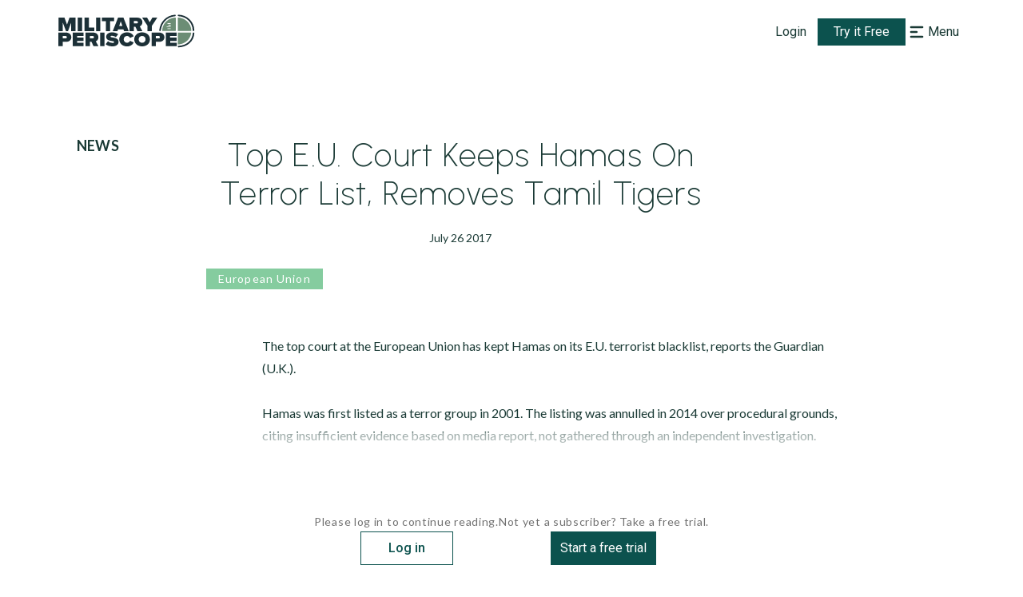

--- FILE ---
content_type: image/svg+xml
request_url: https://www.militaryperiscope.com/img/mp-logo-2.svg
body_size: 1472
content:
<svg width="350" height="95" xmlns="http://www.w3.org/2000/svg" xml:space="preserve" version="1.1">

 <g>
  <title>Layer 1</title>
  <g id="svg_1" enable-background="new" class="st0">
   <path id="svg_2" fill="#FFFFFF" d="m40,46.9l0,-22.4l-7.9,22.4l-4.8,0l-7.9,-22.4l0,22.4l-10.7,0l0,-35.4l14.8,0l6.2,18.1l6.2,-18.1l14.8,0l0,35.4l-10.7,0z" class="st1"/>
   <path id="svg_3" fill="#FFFFFF" d="m56.4,46.9l0,-35.4l10.7,0l0,35.4l-10.7,0z" class="st1"/>
   <path id="svg_4" fill="#FFFFFF" d="m72.9,46.9l0,-35.4l10.7,0l0,26.1l13.4,0l0,9.4l-24.1,0l0,-0.1z" class="st1"/>
   <path id="svg_5" fill="#FFFFFF" d="m101.4,46.9l0,-35.4l10.7,0l0,35.4l-10.7,0z" class="st1"/>
   <path id="svg_6" fill="#FFFFFF" d="m125.4,46.9l0,-26.1l-9.5,0l0,-9.4l29.7,0l0,9.4l-9.5,0l0,26.1l-10.7,0z" class="st1"/>
   <path id="svg_7" fill="#FFFFFF" d="m170.5,46.9l-1.4,-4.6l-13.6,0l-1.4,4.6l-11.6,0l13.1,-35.4l13.4,0l13.1,35.4l-11.6,0zm-8.2,-26l-4,12.5l8.1,0l-4.1,-12.5z" class="st1"/>
   <path id="svg_8" fill="#FFFFFF" d="m203.5,46.9l-4.9,-11.4l-3.9,0l0,11.4l-10.7,0l0,-35.4l18.9,0c8.3,0 12.8,5.5 12.8,12.2c0,6.1 -3.6,9.4 -6.4,10.7l6.4,12.5l-12.2,0zm-2.2,-26.5l-6.5,0l0,6.2l6.5,0c1.8,0 3.5,-1.2 3.5,-3.1c0,-2 -1.7,-3.1 -3.5,-3.1z" class="st1"/>
   <path id="svg_9" fill="#FFFFFF" d="m228.4,46.9l0,-14.1l-13.3,-21.4l12.1,0l6.6,12l6.5,-12l12.1,0l-13.2,21.4l0,14.1l-10.8,0z" class="st1"/>
  </g>
  <g id="svg_10" enable-background="new" class="st0">
   <path id="svg_11" fill="#FFFFFF" d="m8.6,85.9l0,-35.4l18.9,0c8.3,0 12.8,5.5 12.8,12.2c0,6.6 -4.5,11.9 -12.8,11.9l-8.2,0l0,11.4l-10.7,0l0,-0.1zm17.5,-26.5l-6.8,0l0,6.2l6.8,0c1.8,0 3.2,-1.2 3.2,-3.1c0.1,-1.9 -1.4,-3.1 -3.2,-3.1z" class="st1"/>
   <path id="svg_12" fill="#FFFFFF" d="m43.8,85.9l0,-35.4l26.9,0l0,8.9l-16.2,0l0,4.1l15.8,0l0,8.9l-15.8,0l0,4.5l16.2,0l0,8.9l-26.9,0l0,0.1z" class="st1"/>
   <path id="svg_13" fill="#FFFFFF" d="m94.9,85.9l-4.9,-11.4l-3.9,0l0,11.4l-10.7,0l0,-35.4l18.9,0c8.3,0 12.8,5.5 12.8,12.2c0,6.1 -3.6,9.4 -6.4,10.7l6.4,12.5l-12.2,0zm-2.2,-26.5l-6.5,0l0,6.2l6.5,0c1.8,0 3.5,-1.2 3.5,-3.1c0,-2 -1.7,-3.1 -3.5,-3.1z" class="st1"/>
   <path id="svg_14" fill="#FFFFFF" d="m111.5,85.9l0,-35.4l10.7,0l0,35.4l-10.7,0z" class="st1"/>
   <path id="svg_15" fill="#FFFFFF" d="m130.8,72.9c2.7,2.5 6.6,4.6 11.4,4.6c2,0 3.9,-0.7 3.9,-2.1s-1.5,-2.1 -5,-2.7c-5.8,-1.1 -14.8,-2.4 -14.8,-11.3c0,-6 5,-11.5 14.7,-11.5c5.8,0 11,1.6 15,4.9l-5.7,7.6c-3.1,-2.3 -7.1,-3.5 -9.9,-3.5c-2.7,0 -3.2,1 -3.2,1.9c0,1.4 1.4,1.9 5.2,2.5c5.8,1 14.5,2.7 14.5,10.9c0,7.8 -5.8,12.3 -15.3,12.3c-7.5,0 -12.7,-2.2 -16.5,-5.6l5.7,-8z" class="st1"/>
   <path id="svg_16" fill="#FFFFFF" d="m158.6,68.2c0,-10.9 8.4,-18.3 19.2,-18.3c9.6,0 14.2,5.4 16.4,10.3l-9.2,4.3c-0.9,-2.8 -3.7,-5.2 -7.1,-5.2c-4.9,0 -8.3,3.9 -8.3,8.9c0,4.9 3.5,8.9 8.3,8.9c3.5,0 6.2,-2.4 7.1,-5.2l9.2,4.3c-2.1,4.7 -6.8,10.4 -16.4,10.4c-10.8,-0.1 -19.2,-7.5 -19.2,-18.4z" class="st1"/>
   <path id="svg_17" fill="#FFFFFF" d="m215,49.9c10.9,0 19.4,7.4 19.4,18.3c0,10.9 -8.4,18.3 -19.4,18.3s-19.4,-7.4 -19.4,-18.3c0,-10.9 8.5,-18.3 19.4,-18.3zm0,9.4c-5.2,0 -8.5,3.9 -8.5,8.9c0,4.9 3.3,8.9 8.5,8.9c5.2,0 8.5,-3.9 8.5,-8.9c0,-4.9 -3.3,-8.9 -8.5,-8.9z" class="st1"/>
   <path id="svg_18" fill="#FFFFFF" d="m238.2,85.9l0,-35.4l18.9,0c8.3,0 12.8,5.5 12.8,12.2c0,6.6 -4.5,11.9 -12.8,11.9l-8.1,0l0,11.4l-10.8,0l0,-0.1zm17.6,-26.5l-6.8,0l0,6.2l6.8,0c1.8,0 3.2,-1.2 3.2,-3.1c0,-1.9 -1.4,-3.1 -3.2,-3.1z" class="st1"/>
   <path id="svg_19" fill="#FFFFFF" d="m273.4,85.9l0,-35.4l26.9,0l0,8.9l-16.2,0l0,4.1l15.8,0l0,8.9l-15.8,0l0,4.5l16.2,0l0,8.9l-26.9,0l0,0.1z" class="st1"/>
  </g>
  <g id="svg_20">
   <path id="svg_21" fill="#6C8D75" d="m298,45.2l0,-32.9c0,-0.7 -0.6,-1.3 -1.3,-1.2c-17.9,1.2 -32,16 -32.1,34.1c0,0.7 0.5,1.2 1.2,1.2l31,0c0.7,0 1.2,-0.5 1.2,-1.2z" class="st2"/>
   <path id="svg_22" fill="#6C8D75" d="m304.1,46.4l31,0c0.7,0 1.2,-0.5 1.2,-1.2c-0.1,-18.1 -14.3,-32.9 -32.1,-34.1c-0.7,0 -1.3,0.5 -1.3,1.2l0,32.9c0,0.7 0.6,1.2 1.2,1.2z" class="st2"/>
   <path id="svg_23" fill="#6C8D75" d="m302.9,51.5l0,28.9c0,0.7 0.6,1.3 1.3,1.2c16.5,-1.1 29.9,-13.8 31.9,-30c0.1,-0.7 -0.5,-1.3 -1.2,-1.3l-30.7,0c-0.7,0 -1.3,0.6 -1.3,1.2z" class="st2"/>
  </g>
  <g id="svg_24">
   <line id="svg_25" stroke-linejoin="round" stroke-linecap="round" stroke-width="2" stroke="#FFFFFF" fill="none" y2="40.3" x2="284.7" y1="40.3" x1="278.4" class="st3"/>
   <line id="svg_26" stroke-linejoin="round" stroke-linecap="round" stroke-width="2" stroke="#FFFFFF" fill="none" y2="35.6" x2="284.7" y1="35.6" x1="276.4" class="st3"/>
   <line id="svg_27" stroke-linejoin="round" stroke-linecap="round" stroke-width="2" stroke="#FFFFFF" fill="none" y2="31.1" x2="284.7" y1="31.1" x1="280.7" class="st3"/>
   <line id="svg_28" stroke-linejoin="round" stroke-linecap="round" stroke-width="2" stroke="#FFFFFF" fill="none" y2="26.8" x2="284.7" y1="26.8" x1="278.1" class="st3"/>
  </g>
  <g id="svg_29">
   <path id="svg_30" stroke-linecap="round" stroke-width="4" stroke="#FFFFFF" fill="none" d="m296,5.8c-22.1,2.3 -34.5,19.1 -36.8,38.6" class="st4"/>
   <path id="svg_31" stroke-linecap="round" stroke-width="4" stroke="#FFFFFF" fill="none" d="m341.8,44.4c-1,-22.4 -16.8,-37.4 -36.9,-38.7" class="st4"/>
   <path id="svg_32" stroke-linecap="round" stroke-width="4" stroke="#FFFFFF" fill="none" d="m305,87.1c20.2,-1.3 35.3,-13.9 36.9,-34.9" class="st4"/>
  </g>
 </g>
</svg>

--- FILE ---
content_type: image/svg+xml
request_url: https://www.militaryperiscope.com/img/akar-icons_plus.svg
body_size: 247
content:
<svg width="20" height="20" viewBox="0 0 20 20" fill="none" xmlns="http://www.w3.org/2000/svg">
<path d="M10 16.6663V9.99967M10 9.99967V3.33301M10 9.99967H16.6667M10 9.99967H3.33337" stroke="white" stroke-width="3" stroke-linecap="round"/>
</svg>


--- FILE ---
content_type: application/javascript
request_url: https://www.militaryperiscope.com/_next/static/chunks/3942-f0fdb4d554d37b49.js
body_size: 85789
content:
(self.webpackChunk_N_E=self.webpackChunk_N_E||[]).push([[3942],{70178:function(e){e.exports=function(){"use strict";var e="minute",t=/[+-]\d\d(?::?\d\d)?/g,n=/([+-]|\d\d)/g;return function(r,i,a){var o=i.prototype;a.utc=function(e){return new i({date:e,utc:!0,args:arguments})},o.utc=function(t){var n=a(this.toDate(),{locale:this.$L,utc:!0});return t?n.add(this.utcOffset(),e):n},o.local=function(){return a(this.toDate(),{locale:this.$L,utc:!1})};var s=o.parse;o.parse=function(e){e.utc&&(this.$u=!0),this.$utils().u(e.$offset)||(this.$offset=e.$offset),s.call(this,e)};var l=o.init;o.init=function(){if(this.$u){var e=this.$d;this.$y=e.getUTCFullYear(),this.$M=e.getUTCMonth(),this.$D=e.getUTCDate(),this.$W=e.getUTCDay(),this.$H=e.getUTCHours(),this.$m=e.getUTCMinutes(),this.$s=e.getUTCSeconds(),this.$ms=e.getUTCMilliseconds()}else l.call(this)};var u=o.utcOffset;o.utcOffset=function(r,i){var a=this.$utils().u;if(a(r))return this.$u?0:a(this.$offset)?u.call(this):this.$offset;if("string"==typeof r&&(r=function(e){void 0===e&&(e="");var r=e.match(t);if(!r)return null;var i=(""+r[0]).match(n)||["-",0,0],a=i[0],o=60*+i[1]+ +i[2];return 0===o?0:"+"===a?o:-o}(r),null===r))return this;var o=Math.abs(r)<=16?60*r:r;if(0===o)return this.utc(i);var s=this.clone();if(i)return s.$offset=o,s.$u=!1,s;var l=this.$u?this.toDate().getTimezoneOffset():-1*this.utcOffset();return(s=this.local().add(o+l,e)).$offset=o,s.$x.$localOffset=l,s};var c=o.format;o.format=function(e){var t=e||(this.$u?"YYYY-MM-DDTHH:mm:ss[Z]":"");return c.call(this,t)},o.valueOf=function(){var e=this.$utils().u(this.$offset)?0:this.$offset+(this.$x.$localOffset||this.$d.getTimezoneOffset());return this.$d.valueOf()-6e4*e},o.isUTC=function(){return!!this.$u},o.toISOString=function(){return this.toDate().toISOString()},o.toString=function(){return this.toDate().toUTCString()};var h=o.toDate;o.toDate=function(e){return"s"===e&&this.$offset?a(this.format("YYYY-MM-DD HH:mm:ss:SSS")).toDate():h.call(this)};var d=o.diff;o.diff=function(e,t,n){if(e&&this.$u===e.$u)return d.call(this,e,t,n);var r=this.local(),i=a(e).local();return d.call(r,i,t,n)}}}()},20296:function(e){function t(e,t=100,n={}){if("function"!==typeof e)throw new TypeError(`Expected the first parameter to be a function, got \`${typeof e}\`.`);if(t<0)throw new RangeError("`wait` must not be negative.");const{immediate:r}="boolean"===typeof n?{immediate:n}:n;let i,a,o,s,l;function u(){const t=i,n=a;return i=void 0,a=void 0,l=e.apply(t,n),l}function c(){const e=Date.now()-s;e<t&&e>=0?o=setTimeout(c,t-e):(o=void 0,r||(l=u()))}const h=function(...e){if(i&&this!==i&&Object.getPrototypeOf(this)===Object.getPrototypeOf(i))throw new Error("Debounced method called with different contexts of the same prototype.");i=this,a=e,s=Date.now();const n=r&&!o;return o||(o=setTimeout(c,t)),n&&(l=u()),l};return Object.defineProperty(h,"isPending",{get:()=>void 0!==o}),h.clear=()=>{o&&(clearTimeout(o),o=void 0)},h.flush=()=>{o&&h.trigger()},h.trigger=()=>{l=u(),h.clear()},h}e.exports.debounce=t,e.exports=t},27856:function(e){e.exports=function(){"use strict";function e(t){return e="function"==typeof Symbol&&"symbol"==typeof Symbol.iterator?function(e){return typeof e}:function(e){return e&&"function"==typeof Symbol&&e.constructor===Symbol&&e!==Symbol.prototype?"symbol":typeof e},e(t)}function t(e,n){return t=Object.setPrototypeOf||function(e,t){return e.__proto__=t,e},t(e,n)}function n(){if("undefined"===typeof Reflect||!Reflect.construct)return!1;if(Reflect.construct.sham)return!1;if("function"===typeof Proxy)return!0;try{return Boolean.prototype.valueOf.call(Reflect.construct(Boolean,[],(function(){}))),!0}catch(e){return!1}}function r(e,i,a){return r=n()?Reflect.construct:function(e,n,r){var i=[null];i.push.apply(i,n);var a=new(Function.bind.apply(e,i));return r&&t(a,r.prototype),a},r.apply(null,arguments)}function i(e){return a(e)||o(e)||s(e)||u()}function a(e){if(Array.isArray(e))return l(e)}function o(e){if("undefined"!==typeof Symbol&&null!=e[Symbol.iterator]||null!=e["@@iterator"])return Array.from(e)}function s(e,t){if(e){if("string"===typeof e)return l(e,t);var n=Object.prototype.toString.call(e).slice(8,-1);return"Object"===n&&e.constructor&&(n=e.constructor.name),"Map"===n||"Set"===n?Array.from(e):"Arguments"===n||/^(?:Ui|I)nt(?:8|16|32)(?:Clamped)?Array$/.test(n)?l(e,t):void 0}}function l(e,t){(null==t||t>e.length)&&(t=e.length);for(var n=0,r=new Array(t);n<t;n++)r[n]=e[n];return r}function u(){throw new TypeError("Invalid attempt to spread non-iterable instance.\nIn order to be iterable, non-array objects must have a [Symbol.iterator]() method.")}var c=Object.hasOwnProperty,h=Object.setPrototypeOf,d=Object.isFrozen,f=Object.getPrototypeOf,p=Object.getOwnPropertyDescriptor,m=Object.freeze,g=Object.seal,b=Object.create,y="undefined"!==typeof Reflect&&Reflect,v=y.apply,w=y.construct;v||(v=function(e,t,n){return e.apply(t,n)}),m||(m=function(e){return e}),g||(g=function(e){return e}),w||(w=function(e,t){return r(e,i(t))});var T=M(Array.prototype.forEach),S=M(Array.prototype.pop),O=M(Array.prototype.push),E=M(String.prototype.toLowerCase),k=M(String.prototype.toString),x=M(String.prototype.match),_=M(String.prototype.replace),I=M(String.prototype.indexOf),N=M(String.prototype.trim),R=M(RegExp.prototype.test),D=L(TypeError);function M(e){return function(t){for(var n=arguments.length,r=new Array(n>1?n-1:0),i=1;i<n;i++)r[i-1]=arguments[i];return v(e,t,r)}}function L(e){return function(){for(var t=arguments.length,n=new Array(t),r=0;r<t;r++)n[r]=arguments[r];return w(e,n)}}function C(e,t,n){var r;n=null!==(r=n)&&void 0!==r?r:E,h&&h(e,null);for(var i=t.length;i--;){var a=t[i];if("string"===typeof a){var o=n(a);o!==a&&(d(t)||(t[i]=o),a=o)}e[a]=!0}return e}function P(e){var t,n=b(null);for(t in e)!0===v(c,e,[t])&&(n[t]=e[t]);return n}function j(e,t){for(;null!==e;){var n=p(e,t);if(n){if(n.get)return M(n.get);if("function"===typeof n.value)return M(n.value)}e=f(e)}function r(e){return console.warn("fallback value for",e),null}return r}var A=m(["a","abbr","acronym","address","area","article","aside","audio","b","bdi","bdo","big","blink","blockquote","body","br","button","canvas","caption","center","cite","code","col","colgroup","content","data","datalist","dd","decorator","del","details","dfn","dialog","dir","div","dl","dt","element","em","fieldset","figcaption","figure","font","footer","form","h1","h2","h3","h4","h5","h6","head","header","hgroup","hr","html","i","img","input","ins","kbd","label","legend","li","main","map","mark","marquee","menu","menuitem","meter","nav","nobr","ol","optgroup","option","output","p","picture","pre","progress","q","rp","rt","ruby","s","samp","section","select","shadow","small","source","spacer","span","strike","strong","style","sub","summary","sup","table","tbody","td","template","textarea","tfoot","th","thead","time","tr","track","tt","u","ul","var","video","wbr"]),F=m(["svg","a","altglyph","altglyphdef","altglyphitem","animatecolor","animatemotion","animatetransform","circle","clippath","defs","desc","ellipse","filter","font","g","glyph","glyphref","hkern","image","line","lineargradient","marker","mask","metadata","mpath","path","pattern","polygon","polyline","radialgradient","rect","stop","style","switch","symbol","text","textpath","title","tref","tspan","view","vkern"]),W=m(["feBlend","feColorMatrix","feComponentTransfer","feComposite","feConvolveMatrix","feDiffuseLighting","feDisplacementMap","feDistantLight","feFlood","feFuncA","feFuncB","feFuncG","feFuncR","feGaussianBlur","feImage","feMerge","feMergeNode","feMorphology","feOffset","fePointLight","feSpecularLighting","feSpotLight","feTile","feTurbulence"]),z=m(["animate","color-profile","cursor","discard","fedropshadow","font-face","font-face-format","font-face-name","font-face-src","font-face-uri","foreignobject","hatch","hatchpath","mesh","meshgradient","meshpatch","meshrow","missing-glyph","script","set","solidcolor","unknown","use"]),U=m(["math","menclose","merror","mfenced","mfrac","mglyph","mi","mlabeledtr","mmultiscripts","mn","mo","mover","mpadded","mphantom","mroot","mrow","ms","mspace","msqrt","mstyle","msub","msup","msubsup","mtable","mtd","mtext","mtr","munder","munderover"]),B=m(["maction","maligngroup","malignmark","mlongdiv","mscarries","mscarry","msgroup","mstack","msline","msrow","semantics","annotation","annotation-xml","mprescripts","none"]),H=m(["#text"]),G=m(["accept","action","align","alt","autocapitalize","autocomplete","autopictureinpicture","autoplay","background","bgcolor","border","capture","cellpadding","cellspacing","checked","cite","class","clear","color","cols","colspan","controls","controlslist","coords","crossorigin","datetime","decoding","default","dir","disabled","disablepictureinpicture","disableremoteplayback","download","draggable","enctype","enterkeyhint","face","for","headers","height","hidden","high","href","hreflang","id","inputmode","integrity","ismap","kind","label","lang","list","loading","loop","low","max","maxlength","media","method","min","minlength","multiple","muted","name","nonce","noshade","novalidate","nowrap","open","optimum","pattern","placeholder","playsinline","poster","preload","pubdate","radiogroup","readonly","rel","required","rev","reversed","role","rows","rowspan","spellcheck","scope","selected","shape","size","sizes","span","srclang","start","src","srcset","step","style","summary","tabindex","title","translate","type","usemap","valign","value","width","xmlns","slot"]),$=m(["accent-height","accumulate","additive","alignment-baseline","ascent","attributename","attributetype","azimuth","basefrequency","baseline-shift","begin","bias","by","class","clip","clippathunits","clip-path","clip-rule","color","color-interpolation","color-interpolation-filters","color-profile","color-rendering","cx","cy","d","dx","dy","diffuseconstant","direction","display","divisor","dur","edgemode","elevation","end","fill","fill-opacity","fill-rule","filter","filterunits","flood-color","flood-opacity","font-family","font-size","font-size-adjust","font-stretch","font-style","font-variant","font-weight","fx","fy","g1","g2","glyph-name","glyphref","gradientunits","gradienttransform","height","href","id","image-rendering","in","in2","k","k1","k2","k3","k4","kerning","keypoints","keysplines","keytimes","lang","lengthadjust","letter-spacing","kernelmatrix","kernelunitlength","lighting-color","local","marker-end","marker-mid","marker-start","markerheight","markerunits","markerwidth","maskcontentunits","maskunits","max","mask","media","method","mode","min","name","numoctaves","offset","operator","opacity","order","orient","orientation","origin","overflow","paint-order","path","pathlength","patterncontentunits","patterntransform","patternunits","points","preservealpha","preserveaspectratio","primitiveunits","r","rx","ry","radius","refx","refy","repeatcount","repeatdur","restart","result","rotate","scale","seed","shape-rendering","specularconstant","specularexponent","spreadmethod","startoffset","stddeviation","stitchtiles","stop-color","stop-opacity","stroke-dasharray","stroke-dashoffset","stroke-linecap","stroke-linejoin","stroke-miterlimit","stroke-opacity","stroke","stroke-width","style","surfacescale","systemlanguage","tabindex","targetx","targety","transform","transform-origin","text-anchor","text-decoration","text-rendering","textlength","type","u1","u2","unicode","values","viewbox","visibility","version","vert-adv-y","vert-origin-x","vert-origin-y","width","word-spacing","wrap","writing-mode","xchannelselector","ychannelselector","x","x1","x2","xmlns","y","y1","y2","z","zoomandpan"]),q=m(["accent","accentunder","align","bevelled","close","columnsalign","columnlines","columnspan","denomalign","depth","dir","display","displaystyle","encoding","fence","frame","height","href","id","largeop","length","linethickness","lspace","lquote","mathbackground","mathcolor","mathsize","mathvariant","maxsize","minsize","movablelimits","notation","numalign","open","rowalign","rowlines","rowspacing","rowspan","rspace","rquote","scriptlevel","scriptminsize","scriptsizemultiplier","selection","separator","separators","stretchy","subscriptshift","supscriptshift","symmetric","voffset","width","xmlns"]),V=m(["xlink:href","xml:id","xlink:title","xml:space","xmlns:xlink"]),K=g(/\{\{[\w\W]*|[\w\W]*\}\}/gm),Y=g(/<%[\w\W]*|[\w\W]*%>/gm),X=g(/\${[\w\W]*}/gm),Z=g(/^data-[\-\w.\u00B7-\uFFFF]+$/),J=g(/^aria-[\-\w]+$/),Q=g(/^(?:(?:(?:f|ht)tps?|mailto|tel|callto|cid|xmpp):|[^a-z]|[a-z+.\-]+(?:[^a-z+.\-:]|$))/i),ee=g(/^(?:\w+script|data):/i),te=g(/[\u0000-\u0020\u00A0\u1680\u180E\u2000-\u2029\u205F\u3000]/g),ne=g(/^html$/i),re=g(/^[a-z][.\w]*(-[.\w]+)+$/i),ie=function(){return"undefined"===typeof window?null:window},ae=function(t,n){if("object"!==e(t)||"function"!==typeof t.createPolicy)return null;var r=null,i="data-tt-policy-suffix";n.currentScript&&n.currentScript.hasAttribute(i)&&(r=n.currentScript.getAttribute(i));var a="dompurify"+(r?"#"+r:"");try{return t.createPolicy(a,{createHTML:function(e){return e},createScriptURL:function(e){return e}})}catch(o){return console.warn("TrustedTypes policy "+a+" could not be created."),null}};function oe(){var t=arguments.length>0&&void 0!==arguments[0]?arguments[0]:ie(),n=function(e){return oe(e)};if(n.version="2.5.8",n.removed=[],!t||!t.document||9!==t.document.nodeType)return n.isSupported=!1,n;var r=t.document,a=t.document,o=t.DocumentFragment,s=t.HTMLTemplateElement,l=t.Node,u=t.Element,c=t.NodeFilter,h=t.NamedNodeMap,d=void 0===h?t.NamedNodeMap||t.MozNamedAttrMap:h,f=t.HTMLFormElement,p=t.DOMParser,g=t.trustedTypes,b=u.prototype,y=j(b,"cloneNode"),v=j(b,"nextSibling"),w=j(b,"childNodes"),M=j(b,"parentNode");if("function"===typeof s){var L=a.createElement("template");L.content&&L.content.ownerDocument&&(a=L.content.ownerDocument)}var se=ae(g,r),le=se?se.createHTML(""):"",ue=a,ce=ue.implementation,he=ue.createNodeIterator,de=ue.createDocumentFragment,fe=ue.getElementsByTagName,pe=r.importNode,me={};try{me=P(a).documentMode?a.documentMode:{}}catch(jt){}var ge={};n.isSupported="function"===typeof M&&ce&&void 0!==ce.createHTMLDocument&&9!==me;var be,ye,ve=K,we=Y,Te=X,Se=Z,Oe=J,Ee=ee,ke=te,xe=re,_e=Q,Ie=null,Ne=C({},[].concat(i(A),i(F),i(W),i(U),i(H))),Re=null,De=C({},[].concat(i(G),i($),i(q),i(V))),Me=Object.seal(Object.create(null,{tagNameCheck:{writable:!0,configurable:!1,enumerable:!0,value:null},attributeNameCheck:{writable:!0,configurable:!1,enumerable:!0,value:null},allowCustomizedBuiltInElements:{writable:!0,configurable:!1,enumerable:!0,value:!1}})),Le=null,Ce=null,Pe=!0,je=!0,Ae=!1,Fe=!0,We=!1,ze=!0,Ue=!1,Be=!1,He=!1,Ge=!1,$e=!1,qe=!1,Ve=!0,Ke=!1,Ye="user-content-",Xe=!0,Ze=!1,Je={},Qe=null,et=C({},["annotation-xml","audio","colgroup","desc","foreignobject","head","iframe","math","mi","mn","mo","ms","mtext","noembed","noframes","noscript","plaintext","script","style","svg","template","thead","title","video","xmp"]),tt=null,nt=C({},["audio","video","img","source","image","track"]),rt=null,it=C({},["alt","class","for","id","label","name","pattern","placeholder","role","summary","title","value","style","xmlns"]),at="http://www.w3.org/1998/Math/MathML",ot="http://www.w3.org/2000/svg",st="http://www.w3.org/1999/xhtml",lt=st,ut=!1,ct=null,ht=C({},[at,ot,st],k),dt=["application/xhtml+xml","text/html"],ft="text/html",pt=null,mt=a.createElement("form"),gt=function(e){return e instanceof RegExp||e instanceof Function},bt=function(t){pt&&pt===t||(t&&"object"===e(t)||(t={}),t=P(t),be=be=-1===dt.indexOf(t.PARSER_MEDIA_TYPE)?ft:t.PARSER_MEDIA_TYPE,ye="application/xhtml+xml"===be?k:E,Ie="ALLOWED_TAGS"in t?C({},t.ALLOWED_TAGS,ye):Ne,Re="ALLOWED_ATTR"in t?C({},t.ALLOWED_ATTR,ye):De,ct="ALLOWED_NAMESPACES"in t?C({},t.ALLOWED_NAMESPACES,k):ht,rt="ADD_URI_SAFE_ATTR"in t?C(P(it),t.ADD_URI_SAFE_ATTR,ye):it,tt="ADD_DATA_URI_TAGS"in t?C(P(nt),t.ADD_DATA_URI_TAGS,ye):nt,Qe="FORBID_CONTENTS"in t?C({},t.FORBID_CONTENTS,ye):et,Le="FORBID_TAGS"in t?C({},t.FORBID_TAGS,ye):{},Ce="FORBID_ATTR"in t?C({},t.FORBID_ATTR,ye):{},Je="USE_PROFILES"in t&&t.USE_PROFILES,Pe=!1!==t.ALLOW_ARIA_ATTR,je=!1!==t.ALLOW_DATA_ATTR,Ae=t.ALLOW_UNKNOWN_PROTOCOLS||!1,Fe=!1!==t.ALLOW_SELF_CLOSE_IN_ATTR,We=t.SAFE_FOR_TEMPLATES||!1,ze=!1!==t.SAFE_FOR_XML,Ue=t.WHOLE_DOCUMENT||!1,Ge=t.RETURN_DOM||!1,$e=t.RETURN_DOM_FRAGMENT||!1,qe=t.RETURN_TRUSTED_TYPE||!1,He=t.FORCE_BODY||!1,Ve=!1!==t.SANITIZE_DOM,Ke=t.SANITIZE_NAMED_PROPS||!1,Xe=!1!==t.KEEP_CONTENT,Ze=t.IN_PLACE||!1,_e=t.ALLOWED_URI_REGEXP||_e,lt=t.NAMESPACE||st,Me=t.CUSTOM_ELEMENT_HANDLING||{},t.CUSTOM_ELEMENT_HANDLING&&gt(t.CUSTOM_ELEMENT_HANDLING.tagNameCheck)&&(Me.tagNameCheck=t.CUSTOM_ELEMENT_HANDLING.tagNameCheck),t.CUSTOM_ELEMENT_HANDLING&&gt(t.CUSTOM_ELEMENT_HANDLING.attributeNameCheck)&&(Me.attributeNameCheck=t.CUSTOM_ELEMENT_HANDLING.attributeNameCheck),t.CUSTOM_ELEMENT_HANDLING&&"boolean"===typeof t.CUSTOM_ELEMENT_HANDLING.allowCustomizedBuiltInElements&&(Me.allowCustomizedBuiltInElements=t.CUSTOM_ELEMENT_HANDLING.allowCustomizedBuiltInElements),We&&(je=!1),$e&&(Ge=!0),Je&&(Ie=C({},i(H)),Re=[],!0===Je.html&&(C(Ie,A),C(Re,G)),!0===Je.svg&&(C(Ie,F),C(Re,$),C(Re,V)),!0===Je.svgFilters&&(C(Ie,W),C(Re,$),C(Re,V)),!0===Je.mathMl&&(C(Ie,U),C(Re,q),C(Re,V))),t.ADD_TAGS&&(Ie===Ne&&(Ie=P(Ie)),C(Ie,t.ADD_TAGS,ye)),t.ADD_ATTR&&(Re===De&&(Re=P(Re)),C(Re,t.ADD_ATTR,ye)),t.ADD_URI_SAFE_ATTR&&C(rt,t.ADD_URI_SAFE_ATTR,ye),t.FORBID_CONTENTS&&(Qe===et&&(Qe=P(Qe)),C(Qe,t.FORBID_CONTENTS,ye)),Xe&&(Ie["#text"]=!0),Ue&&C(Ie,["html","head","body"]),Ie.table&&(C(Ie,["tbody"]),delete Le.tbody),m&&m(t),pt=t)},yt=C({},["mi","mo","mn","ms","mtext"]),vt=C({},["annotation-xml"]),wt=C({},["title","style","font","a","script"]),Tt=C({},F);C(Tt,W),C(Tt,z);var St=C({},U);C(St,B);var Ot=function(e){var t=M(e);t&&t.tagName||(t={namespaceURI:lt,tagName:"template"});var n=E(e.tagName),r=E(t.tagName);return!!ct[e.namespaceURI]&&(e.namespaceURI===ot?t.namespaceURI===st?"svg"===n:t.namespaceURI===at?"svg"===n&&("annotation-xml"===r||yt[r]):Boolean(Tt[n]):e.namespaceURI===at?t.namespaceURI===st?"math"===n:t.namespaceURI===ot?"math"===n&&vt[r]:Boolean(St[n]):e.namespaceURI===st?!(t.namespaceURI===ot&&!vt[r])&&!(t.namespaceURI===at&&!yt[r])&&!St[n]&&(wt[n]||!Tt[n]):!("application/xhtml+xml"!==be||!ct[e.namespaceURI]))},Et=function(e){O(n.removed,{element:e});try{e.parentNode.removeChild(e)}catch(jt){try{e.outerHTML=le}catch(jt){e.remove()}}},kt=function(e,t){try{O(n.removed,{attribute:t.getAttributeNode(e),from:t})}catch(jt){O(n.removed,{attribute:null,from:t})}if(t.removeAttribute(e),"is"===e&&!Re[e])if(Ge||$e)try{Et(t)}catch(jt){}else try{t.setAttribute(e,"")}catch(jt){}},xt=function(e){var t,n;if(He)e="<remove></remove>"+e;else{var r=x(e,/^[\r\n\t ]+/);n=r&&r[0]}"application/xhtml+xml"===be&&lt===st&&(e='<html xmlns="http://www.w3.org/1999/xhtml"><head></head><body>'+e+"</body></html>");var i=se?se.createHTML(e):e;if(lt===st)try{t=(new p).parseFromString(i,be)}catch(jt){}if(!t||!t.documentElement){t=ce.createDocument(lt,"template",null);try{t.documentElement.innerHTML=ut?le:i}catch(jt){}}var o=t.body||t.documentElement;return e&&n&&o.insertBefore(a.createTextNode(n),o.childNodes[0]||null),lt===st?fe.call(t,Ue?"html":"body")[0]:Ue?t.documentElement:o},_t=function(e){return he.call(e.ownerDocument||e,e,c.SHOW_ELEMENT|c.SHOW_COMMENT|c.SHOW_TEXT|c.SHOW_PROCESSING_INSTRUCTION|c.SHOW_CDATA_SECTION,null,!1)},It=function(e){return e instanceof f&&("string"!==typeof e.nodeName||"string"!==typeof e.textContent||"function"!==typeof e.removeChild||!(e.attributes instanceof d)||"function"!==typeof e.removeAttribute||"function"!==typeof e.setAttribute||"string"!==typeof e.namespaceURI||"function"!==typeof e.insertBefore||"function"!==typeof e.hasChildNodes)},Nt=function(t){return"object"===e(l)?t instanceof l:t&&"object"===e(t)&&"number"===typeof t.nodeType&&"string"===typeof t.nodeName},Rt=function(e,t,r){ge[e]&&T(ge[e],(function(e){e.call(n,t,r,pt)}))},Dt=function(e){var t;if(Rt("beforeSanitizeElements",e,null),It(e))return Et(e),!0;if(R(/[\u0080-\uFFFF]/,e.nodeName))return Et(e),!0;var r=ye(e.nodeName);if(Rt("uponSanitizeElement",e,{tagName:r,allowedTags:Ie}),e.hasChildNodes()&&!Nt(e.firstElementChild)&&(!Nt(e.content)||!Nt(e.content.firstElementChild))&&R(/<[/\w]/g,e.innerHTML)&&R(/<[/\w]/g,e.textContent))return Et(e),!0;if("select"===r&&R(/<template/i,e.innerHTML))return Et(e),!0;if(7===e.nodeType)return Et(e),!0;if(ze&&8===e.nodeType&&R(/<[/\w]/g,e.data))return Et(e),!0;if(!Ie[r]||Le[r]){if(!Le[r]&&Lt(r)){if(Me.tagNameCheck instanceof RegExp&&R(Me.tagNameCheck,r))return!1;if(Me.tagNameCheck instanceof Function&&Me.tagNameCheck(r))return!1}if(Xe&&!Qe[r]){var i=M(e)||e.parentNode,a=w(e)||e.childNodes;if(a&&i)for(var o=a.length-1;o>=0;--o){var s=y(a[o],!0);s.__removalCount=(e.__removalCount||0)+1,i.insertBefore(s,v(e))}}return Et(e),!0}return e instanceof u&&!Ot(e)?(Et(e),!0):"noscript"!==r&&"noembed"!==r&&"noframes"!==r||!R(/<\/no(script|embed|frames)/i,e.innerHTML)?(We&&3===e.nodeType&&(t=e.textContent,t=_(t,ve," "),t=_(t,we," "),t=_(t,Te," "),e.textContent!==t&&(O(n.removed,{element:e.cloneNode()}),e.textContent=t)),Rt("afterSanitizeElements",e,null),!1):(Et(e),!0)},Mt=function(e,t,n){if(Ve&&("id"===t||"name"===t)&&(n in a||n in mt))return!1;if(je&&!Ce[t]&&R(Se,t));else if(Pe&&R(Oe,t));else if(!Re[t]||Ce[t]){if(!(Lt(e)&&(Me.tagNameCheck instanceof RegExp&&R(Me.tagNameCheck,e)||Me.tagNameCheck instanceof Function&&Me.tagNameCheck(e))&&(Me.attributeNameCheck instanceof RegExp&&R(Me.attributeNameCheck,t)||Me.attributeNameCheck instanceof Function&&Me.attributeNameCheck(t))||"is"===t&&Me.allowCustomizedBuiltInElements&&(Me.tagNameCheck instanceof RegExp&&R(Me.tagNameCheck,n)||Me.tagNameCheck instanceof Function&&Me.tagNameCheck(n))))return!1}else if(rt[t]);else if(R(_e,_(n,ke,"")));else if("src"!==t&&"xlink:href"!==t&&"href"!==t||"script"===e||0!==I(n,"data:")||!tt[e])if(Ae&&!R(Ee,_(n,ke,"")));else if(n)return!1;return!0},Lt=function(e){return"annotation-xml"!==e&&x(e,xe)},Ct=function(t){var r,i,a,o;Rt("beforeSanitizeAttributes",t,null);var s=t.attributes;if(s&&!It(t)){var l={attrName:"",attrValue:"",keepAttr:!0,allowedAttributes:Re};for(o=s.length;o--;){var u=r=s[o],c=u.name,h=u.namespaceURI;if(i="value"===c?r.value:N(r.value),a=ye(c),l.attrName=a,l.attrValue=i,l.keepAttr=!0,l.forceKeepAttr=void 0,Rt("uponSanitizeAttribute",t,l),i=l.attrValue,!l.forceKeepAttr&&(kt(c,t),l.keepAttr))if(Fe||!R(/\/>/i,i)){We&&(i=_(i,ve," "),i=_(i,we," "),i=_(i,Te," "));var d=ye(t.nodeName);if(Mt(d,a,i))if(!Ke||"id"!==a&&"name"!==a||(kt(c,t),i=Ye+i),ze&&R(/((--!?|])>)|<\/(style|title)/i,i))kt(c,t);else{if(se&&"object"===e(g)&&"function"===typeof g.getAttributeType)if(h);else switch(g.getAttributeType(d,a)){case"TrustedHTML":i=se.createHTML(i);break;case"TrustedScriptURL":i=se.createScriptURL(i)}try{h?t.setAttributeNS(h,c,i):t.setAttribute(c,i),It(t)?Et(t):S(n.removed)}catch(jt){}}}else kt(c,t)}Rt("afterSanitizeAttributes",t,null)}},Pt=function e(t){var n,r=_t(t);for(Rt("beforeSanitizeShadowDOM",t,null);n=r.nextNode();)Rt("uponSanitizeShadowNode",n,null),Dt(n),Ct(n),n.content instanceof o&&e(n.content);Rt("afterSanitizeShadowDOM",t,null)};return n.sanitize=function(i){var a,s,u,c,h,d=arguments.length>1&&void 0!==arguments[1]?arguments[1]:{};if((ut=!i)&&(i="\x3c!--\x3e"),"string"!==typeof i&&!Nt(i)){if("function"!==typeof i.toString)throw D("toString is not a function");if("string"!==typeof(i=i.toString()))throw D("dirty is not a string, aborting")}if(!n.isSupported){if("object"===e(t.toStaticHTML)||"function"===typeof t.toStaticHTML){if("string"===typeof i)return t.toStaticHTML(i);if(Nt(i))return t.toStaticHTML(i.outerHTML)}return i}if(Be||bt(d),n.removed=[],"string"===typeof i&&(Ze=!1),Ze){if(i.nodeName){var f=ye(i.nodeName);if(!Ie[f]||Le[f])throw D("root node is forbidden and cannot be sanitized in-place")}}else if(i instanceof l)1===(s=(a=xt("\x3c!----\x3e")).ownerDocument.importNode(i,!0)).nodeType&&"BODY"===s.nodeName||"HTML"===s.nodeName?a=s:a.appendChild(s);else{if(!Ge&&!We&&!Ue&&-1===i.indexOf("<"))return se&&qe?se.createHTML(i):i;if(!(a=xt(i)))return Ge?null:qe?le:""}a&&He&&Et(a.firstChild);for(var p=_t(Ze?i:a);u=p.nextNode();)3===u.nodeType&&u===c||(Dt(u),Ct(u),u.content instanceof o&&Pt(u.content),c=u);if(c=null,Ze)return i;if(Ge){if($e)for(h=de.call(a.ownerDocument);a.firstChild;)h.appendChild(a.firstChild);else h=a;return(Re.shadowroot||Re.shadowrootmod)&&(h=pe.call(r,h,!0)),h}var m=Ue?a.outerHTML:a.innerHTML;return Ue&&Ie["!doctype"]&&a.ownerDocument&&a.ownerDocument.doctype&&a.ownerDocument.doctype.name&&R(ne,a.ownerDocument.doctype.name)&&(m="<!DOCTYPE "+a.ownerDocument.doctype.name+">\n"+m),We&&(m=_(m,ve," "),m=_(m,we," "),m=_(m,Te," ")),se&&qe?se.createHTML(m):m},n.setConfig=function(e){bt(e),Be=!0},n.clearConfig=function(){pt=null,Be=!1},n.isValidAttribute=function(e,t,n){pt||bt({});var r=ye(e),i=ye(t);return Mt(r,i,n)},n.addHook=function(e,t){"function"===typeof t&&(ge[e]=ge[e]||[],O(ge[e],t))},n.removeHook=function(e){if(ge[e])return S(ge[e])},n.removeHooks=function(e){ge[e]&&(ge[e]=[])},n.removeAllHooks=function(){ge={}},n}return oe()}()},21761:function(e,t){!function(e){"use strict";e.humanReadableIds=e.humanReadableIds||{},e.humanReadableIds.adjectives=["afraid","ancient","angry","average","bad","big","bitter","black","blue","brave","breezy","bright","brown","calm","chatty","chilly","clever","cold","cowardly","cuddly","curly","curvy","dangerous","dry","dull","empty","evil","fast","fat","fluffy","foolish","fresh","friendly","funny","fuzzy","gentle","giant","good","great","green","grumpy","happy","hard","heavy","helpless","honest","horrible","hot","hungry","itchy","jolly","kind","lazy","light","little","loud","lovely","lucky","massive","mean","mighty","modern","moody","nasty","neat","nervous","new","nice","odd","old","orange","ordinary","perfect","pink","plastic","polite","popular","pretty","proud","purple","quick","quiet","rare","red","rotten","rude","selfish","serious","shaggy","sharp","short","shy","silent","silly","slimy","slippery","smart","smooth","soft","sour","spicy","splendid","spotty","stale","strange","strong","stupid","sweet","swift","tall","tame","tasty","tender","terrible","thin","tidy","tiny","tough","tricky","ugly","unlucky","warm","weak","wet","white","wicked","wise","witty","wonderful","yellow","young"]}(t||new Function("return this")())},25086:function(e,t){!function(e){"use strict";e.humanReadableIds=e.humanReadableIds||{},e.humanReadableIds.animals=["ape","baboon","badger","bat","bear","bird","bobcat","bulldog","bullfrog","cat","catfish","cheetah","chicken","chipmunk","cobra","cougar","cow","crab","deer","dingo","dodo","dog","dolphin","donkey","dragon","dragonfly","duck","eagle","earwig","eel","elephant","emu","falcon","fireant","firefox","fish","fly","fox","frog","gecko","goat","goose","grasshopper","horse","hound","husky","impala","insect","jellyfish","kangaroo","ladybug","liger","lion","lionfish","lizard","mayfly","mole","monkey","moose","moth","mouse","mule","newt","octopus","otter","owl","panda","panther","parrot","penguin","pig","puma","pug","quail","rabbit","rat","rattlesnake","robin","seahorse","sheep","shrimp","skunk","sloth","snail","snake","squid","starfish","stingray","swan","termite","tiger","treefrog","turkey","turtle","vampirebat","walrus","warthog","wasp","wolverine","wombat","yak","zebra"]}(t||new Function("return this")())},24816:function(e,t,n){!function(e){"use strict";var t=e.humanReadableIds||n(3720),r=e.knuthShuffle||n(94886).knuthShuffle,i=[],a=[],o=[];e.humanReadableIds={random:function(){return a.length||(a=r(t.adjectives.slice(0))),i.length||(i=r(t.animals.slice(0))),o.length||(o=r(function(){var e=2;for((o=[]).push(0),e=2;e<=100;e+=1)o.push(e);return r(o)}())),a.pop()+"-"+i.pop()+"-"+o.pop()}},e.hri=e.humanReadableIds}(t||new Function("return this")())},3720:function(e,t,n){"use strict";e.exports={animals:n(25086).humanReadableIds.animals,adjectives:n(21761).humanReadableIds.adjectives}},29238:function(e,t,n){e.exports=window.DOMPurify||(window.DOMPurify=n(27856).default||n(27856))},94886:function(e,t,n){!function(e){"use strict";e.knuthShuffle=function(e){for(var t,n,r=e.length;0!==r;)n=Math.floor(Math.random()*r),t=e[r-=1],e[r]=e[n],e[n]=t;return e}}(t||"undefined"!==typeof window&&window||n.g)},11752:function(e,t,n){e.exports=n(88027)},24153:function(){},9008:function(e,t,n){e.exports=n(5443)},1229:function(e,t,n){"use strict";n.d(t,{Z:function(){return lt}});var r=n(67294),i={694:(e,t,n)=>{var r=n(925);function i(){}function a(){}a.resetWarningCache=i,e.exports=function(){function e(e,t,n,i,a,o){if(o!==r){var s=new Error("Calling PropTypes validators directly is not supported by the `prop-types` package. Use PropTypes.checkPropTypes() to call them. Read more at http://fb.me/use-check-prop-types");throw s.name="Invariant Violation",s}}function t(){return e}e.isRequired=e;var n={array:e,bigint:e,bool:e,func:e,number:e,object:e,string:e,symbol:e,any:e,arrayOf:t,element:e,elementType:e,instanceOf:t,node:e,objectOf:t,oneOf:t,oneOfType:t,shape:t,exact:t,checkPropTypes:a,resetWarningCache:i};return n.PropTypes=n,n}},556:(e,t,n)=>{e.exports=n(694)()},925:e=>{e.exports="SECRET_DO_NOT_PASS_THIS_OR_YOU_WILL_BE_FIRED"},115:e=>{var t="undefined"!=typeof Element,n="function"==typeof Map,r="function"==typeof Set,i="function"==typeof ArrayBuffer&&!!ArrayBuffer.isView;function a(e,o){if(e===o)return!0;if(e&&o&&"object"==typeof e&&"object"==typeof o){if(e.constructor!==o.constructor)return!1;var s,l,u,c;if(Array.isArray(e)){if((s=e.length)!=o.length)return!1;for(l=s;0!=l--;)if(!a(e[l],o[l]))return!1;return!0}if(n&&e instanceof Map&&o instanceof Map){if(e.size!==o.size)return!1;for(c=e.entries();!(l=c.next()).done;)if(!o.has(l.value[0]))return!1;for(c=e.entries();!(l=c.next()).done;)if(!a(l.value[1],o.get(l.value[0])))return!1;return!0}if(r&&e instanceof Set&&o instanceof Set){if(e.size!==o.size)return!1;for(c=e.entries();!(l=c.next()).done;)if(!o.has(l.value[0]))return!1;return!0}if(i&&ArrayBuffer.isView(e)&&ArrayBuffer.isView(o)){if((s=e.length)!=o.length)return!1;for(l=s;0!=l--;)if(e[l]!==o[l])return!1;return!0}if(e.constructor===RegExp)return e.source===o.source&&e.flags===o.flags;if(e.valueOf!==Object.prototype.valueOf&&"function"==typeof e.valueOf&&"function"==typeof o.valueOf)return e.valueOf()===o.valueOf();if(e.toString!==Object.prototype.toString&&"function"==typeof e.toString&&"function"==typeof o.toString)return e.toString()===o.toString();if((s=(u=Object.keys(e)).length)!==Object.keys(o).length)return!1;for(l=s;0!=l--;)if(!Object.prototype.hasOwnProperty.call(o,u[l]))return!1;if(t&&e instanceof Element)return!1;for(l=s;0!=l--;)if(("_owner"!==u[l]&&"__v"!==u[l]&&"__o"!==u[l]||!e.$$typeof)&&!a(e[u[l]],o[u[l]]))return!1;return!0}return e!=e&&o!=o}e.exports=function(e,t){try{return a(e,t)}catch(e){if((e.message||"").match(/stack|recursion/i))return console.warn("react-fast-compare cannot handle circular refs"),!1;throw e}}}},a={};function o(e){var t=a[e];if(void 0!==t)return t.exports;var n=a[e]={exports:{}};return i[e](n,n.exports,o),n.exports}o.n=e=>{var t=e&&e.__esModule?()=>e.default:()=>e;return o.d(t,{a:t}),t},o.d=(e,t)=>{for(var n in t)o.o(t,n)&&!o.o(e,n)&&Object.defineProperty(e,n,{enumerable:!0,get:t[n]})},o.g=function(){if("object"==typeof globalThis)return globalThis;try{return this||new Function("return this")()}catch(e){if("object"==typeof window)return window}}(),o.o=(e,t)=>Object.prototype.hasOwnProperty.call(e,t);var s={};function l(e){var t,n,r="";if("string"==typeof e||"number"==typeof e)r+=e;else if("object"==typeof e)if(Array.isArray(e)){var i=e.length;for(t=0;t<i;t++)e[t]&&(n=l(e[t]))&&(r&&(r+=" "),r+=n)}else for(n in e)e[n]&&(r&&(r+=" "),r+=n);return r}o.d(s,{A:()=>st});const u=function(){for(var e,t,n=0,r="",i=arguments.length;n<i;n++)(e=arguments[n])&&(t=l(e))&&(r&&(r+=" "),r+=t);return r},c=(h={default:()=>r,useMemo:()=>r.useMemo,useRef:()=>r.useRef},d={},o.d(d,h),d);var h,d;const f=function(e){var t=typeof e;return null!=e&&("object"==t||"function"==t)},p="object"==typeof global&&global&&global.Object===Object&&global;var m="object"==typeof self&&self&&self.Object===Object&&self;const g=p||m||Function("return this")(),b=function(){return g.Date.now()};var y=/\s/,v=/^\s+/;const w=g.Symbol;var T=Object.prototype,S=T.hasOwnProperty,O=T.toString,E=w?w.toStringTag:void 0,k=Object.prototype.toString,x=w?w.toStringTag:void 0;var _=/^[-+]0x[0-9a-f]+$/i,I=/^0b[01]+$/i,N=/^0o[0-7]+$/i,R=parseInt;const D=function(e){if("number"==typeof e)return e;if(function(e){return"symbol"==typeof e||function(e){return null!=e&&"object"==typeof e}(e)&&"[object Symbol]"==function(e){return null==e?void 0===e?"[object Undefined]":"[object Null]":x&&x in Object(e)?function(e){var t=S.call(e,E),n=e[E];try{e[E]=void 0;var r=!0}catch(e){}var i=O.call(e);return r&&(t?e[E]=n:delete e[E]),i}(e):function(e){return k.call(e)}(e)}(e)}(e))return NaN;if(f(e)){var t="function"==typeof e.valueOf?e.valueOf():e;e=f(t)?t+"":t}if("string"!=typeof e)return 0===e?e:+e;e=function(e){return e?e.slice(0,function(e){for(var t=e.length;t--&&y.test(e.charAt(t)););return t}(e)+1).replace(v,""):e}(e);var n=I.test(e);return n||N.test(e)?R(e.slice(2),n?2:8):_.test(e)?NaN:+e};var M=Math.max,L=Math.min;const C=function(e,t,n){var r,i,a,o,s,l,u=0,c=!1,h=!1,d=!0;if("function"!=typeof e)throw new TypeError("Expected a function");function p(t){var n=r,a=i;return r=i=void 0,u=t,o=e.apply(a,n)}function m(e){var n=e-l;return void 0===l||n>=t||n<0||h&&e-u>=a}function g(){var e=b();if(m(e))return y(e);s=setTimeout(g,function(e){var n=t-(e-l);return h?L(n,a-(e-u)):n}(e))}function y(e){return s=void 0,d&&r?p(e):(r=i=void 0,o)}function v(){var e=b(),n=m(e);if(r=arguments,i=this,l=e,n){if(void 0===s)return function(e){return u=e,s=setTimeout(g,t),c?p(e):o}(l);if(h)return clearTimeout(s),s=setTimeout(g,t),p(l)}return void 0===s&&(s=setTimeout(g,t)),o}return t=D(t)||0,f(n)&&(c=!!n.leading,a=(h="maxWait"in n)?M(D(n.maxWait)||0,t):a,d="trailing"in n?!!n.trailing:d),v.cancel=function(){void 0!==s&&clearTimeout(s),u=0,r=l=i=s=void 0},v.flush=function(){return void 0===s?o:y(b())},v},P=function(e,t,n){var r=!0,i=!0;if("function"!=typeof e)throw new TypeError("Expected a function");return f(n)&&(r="leading"in n?!!n.leading:r,i="trailing"in n?!!n.trailing:i),C(e,t,{leading:r,maxWait:t,trailing:i})};var j=o(115),A=o.n(j),F=function(){if("undefined"!=typeof Map)return Map;function e(e,t){var n=-1;return e.some((function(e,r){return e[0]===t&&(n=r,!0)})),n}return function(){function t(){this.__entries__=[]}return Object.defineProperty(t.prototype,"size",{get:function(){return this.__entries__.length},enumerable:!0,configurable:!0}),t.prototype.get=function(t){var n=e(this.__entries__,t),r=this.__entries__[n];return r&&r[1]},t.prototype.set=function(t,n){var r=e(this.__entries__,t);~r?this.__entries__[r][1]=n:this.__entries__.push([t,n])},t.prototype.delete=function(t){var n=this.__entries__,r=e(n,t);~r&&n.splice(r,1)},t.prototype.has=function(t){return!!~e(this.__entries__,t)},t.prototype.clear=function(){this.__entries__.splice(0)},t.prototype.forEach=function(e,t){void 0===t&&(t=null);for(var n=0,r=this.__entries__;n<r.length;n++){var i=r[n];e.call(t,i[1],i[0])}},t}()}(),W="undefined"!=typeof window&&"undefined"!=typeof document&&window.document===document,z=void 0!==o.g&&o.g.Math===Math?o.g:"undefined"!=typeof self&&self.Math===Math?self:"undefined"!=typeof window&&window.Math===Math?window:Function("return this")(),U="function"==typeof requestAnimationFrame?requestAnimationFrame.bind(z):function(e){return setTimeout((function(){return e(Date.now())}),1e3/60)},B=["top","right","bottom","left","width","height","size","weight"],H="undefined"!=typeof MutationObserver,G=function(){function e(){this.connected_=!1,this.mutationEventsAdded_=!1,this.mutationsObserver_=null,this.observers_=[],this.onTransitionEnd_=this.onTransitionEnd_.bind(this),this.refresh=function(e){var t=!1,n=!1,r=0;function i(){t&&(t=!1,e()),n&&o()}function a(){U(i)}function o(){var e=Date.now();if(t){if(e-r<2)return;n=!0}else t=!0,n=!1,setTimeout(a,20);r=e}return o}(this.refresh.bind(this))}return e.prototype.addObserver=function(e){~this.observers_.indexOf(e)||this.observers_.push(e),this.connected_||this.connect_()},e.prototype.removeObserver=function(e){var t=this.observers_,n=t.indexOf(e);~n&&t.splice(n,1),!t.length&&this.connected_&&this.disconnect_()},e.prototype.refresh=function(){this.updateObservers_()&&this.refresh()},e.prototype.updateObservers_=function(){var e=this.observers_.filter((function(e){return e.gatherActive(),e.hasActive()}));return e.forEach((function(e){return e.broadcastActive()})),e.length>0},e.prototype.connect_=function(){W&&!this.connected_&&(document.addEventListener("transitionend",this.onTransitionEnd_),window.addEventListener("resize",this.refresh),H?(this.mutationsObserver_=new MutationObserver(this.refresh),this.mutationsObserver_.observe(document,{attributes:!0,childList:!0,characterData:!0,subtree:!0})):(document.addEventListener("DOMSubtreeModified",this.refresh),this.mutationEventsAdded_=!0),this.connected_=!0)},e.prototype.disconnect_=function(){W&&this.connected_&&(document.removeEventListener("transitionend",this.onTransitionEnd_),window.removeEventListener("resize",this.refresh),this.mutationsObserver_&&this.mutationsObserver_.disconnect(),this.mutationEventsAdded_&&document.removeEventListener("DOMSubtreeModified",this.refresh),this.mutationsObserver_=null,this.mutationEventsAdded_=!1,this.connected_=!1)},e.prototype.onTransitionEnd_=function(e){var t=e.propertyName,n=void 0===t?"":t;B.some((function(e){return!!~n.indexOf(e)}))&&this.refresh()},e.getInstance=function(){return this.instance_||(this.instance_=new e),this.instance_},e.instance_=null,e}(),$=function(e,t){for(var n=0,r=Object.keys(t);n<r.length;n++){var i=r[n];Object.defineProperty(e,i,{value:t[i],enumerable:!1,writable:!1,configurable:!0})}return e},q=function(e){return e&&e.ownerDocument&&e.ownerDocument.defaultView||z},V=Z(0,0,0,0);function K(e){return parseFloat(e)||0}function Y(e){for(var t=[],n=1;n<arguments.length;n++)t[n-1]=arguments[n];return t.reduce((function(t,n){return t+K(e["border-"+n+"-width"])}),0)}var X="undefined"!=typeof SVGGraphicsElement?function(e){return e instanceof q(e).SVGGraphicsElement}:function(e){return e instanceof q(e).SVGElement&&"function"==typeof e.getBBox};function Z(e,t,n,r){return{x:e,y:t,width:n,height:r}}var J=function(){function e(e){this.broadcastWidth=0,this.broadcastHeight=0,this.contentRect_=Z(0,0,0,0),this.target=e}return e.prototype.isActive=function(){var e=function(e){return W?X(e)?function(e){var t=e.getBBox();return Z(0,0,t.width,t.height)}(e):function(e){var t=e.clientWidth,n=e.clientHeight;if(!t&&!n)return V;var r=q(e).getComputedStyle(e),i=function(e){for(var t={},n=0,r=["top","right","bottom","left"];n<r.length;n++){var i=r[n],a=e["padding-"+i];t[i]=K(a)}return t}(r),a=i.left+i.right,o=i.top+i.bottom,s=K(r.width),l=K(r.height);if("border-box"===r.boxSizing&&(Math.round(s+a)!==t&&(s-=Y(r,"left","right")+a),Math.round(l+o)!==n&&(l-=Y(r,"top","bottom")+o)),!function(e){return e===q(e).document.documentElement}(e)){var u=Math.round(s+a)-t,c=Math.round(l+o)-n;1!==Math.abs(u)&&(s-=u),1!==Math.abs(c)&&(l-=c)}return Z(i.left,i.top,s,l)}(e):V}(this.target);return this.contentRect_=e,e.width!==this.broadcastWidth||e.height!==this.broadcastHeight},e.prototype.broadcastRect=function(){var e=this.contentRect_;return this.broadcastWidth=e.width,this.broadcastHeight=e.height,e},e}(),Q=function(e,t){var n=function(e){var t=e.x,n=e.y,r=e.width,i=e.height,a="undefined"!=typeof DOMRectReadOnly?DOMRectReadOnly:Object,o=Object.create(a.prototype);return $(o,{x:t,y:n,width:r,height:i,top:n,right:t+r,bottom:i+n,left:t}),o}(t);$(this,{target:e,contentRect:n})},ee=function(){function e(e,t,n){if(this.activeObservations_=[],this.observations_=new F,"function"!=typeof e)throw new TypeError("The callback provided as parameter 1 is not a function.");this.callback_=e,this.controller_=t,this.callbackCtx_=n}return e.prototype.observe=function(e){if(!arguments.length)throw new TypeError("1 argument required, but only 0 present.");if("undefined"!=typeof Element&&Element instanceof Object){if(!(e instanceof q(e).Element))throw new TypeError('parameter 1 is not of type "Element".');var t=this.observations_;t.has(e)||(t.set(e,new J(e)),this.controller_.addObserver(this),this.controller_.refresh())}},e.prototype.unobserve=function(e){if(!arguments.length)throw new TypeError("1 argument required, but only 0 present.");if("undefined"!=typeof Element&&Element instanceof Object){if(!(e instanceof q(e).Element))throw new TypeError('parameter 1 is not of type "Element".');var t=this.observations_;t.has(e)&&(t.delete(e),t.size||this.controller_.removeObserver(this))}},e.prototype.disconnect=function(){this.clearActive(),this.observations_.clear(),this.controller_.removeObserver(this)},e.prototype.gatherActive=function(){var e=this;this.clearActive(),this.observations_.forEach((function(t){t.isActive()&&e.activeObservations_.push(t)}))},e.prototype.broadcastActive=function(){if(this.hasActive()){var e=this.callbackCtx_,t=this.activeObservations_.map((function(e){return new Q(e.target,e.broadcastRect())}));this.callback_.call(e,t,e),this.clearActive()}},e.prototype.clearActive=function(){this.activeObservations_.splice(0)},e.prototype.hasActive=function(){return this.activeObservations_.length>0},e}(),te="undefined"!=typeof WeakMap?new WeakMap:new F,ne=function e(t){if(!(this instanceof e))throw new TypeError("Cannot call a class as a function.");if(!arguments.length)throw new TypeError("1 argument required, but only 0 present.");var n=G.getInstance(),r=new ee(t,n,this);te.set(this,r)};["observe","unobserve","disconnect"].forEach((function(e){ne.prototype[e]=function(){var t;return(t=te.get(this))[e].apply(t,arguments)}}));const re=void 0!==z.ResizeObserver?z.ResizeObserver:ne,ie="Left",ae="Right",oe="Up",se="Down",le={delta:10,preventScrollOnSwipe:!1,rotationAngle:0,trackMouse:!1,trackTouch:!0,swipeDuration:1/0,touchEventOptions:{passive:!0}},ue={first:!0,initial:[0,0],start:0,swiping:!1,xy:[0,0]},ce="mousemove",he="mouseup";function de(e,t){if(0===t)return e;const n=Math.PI/180*t;return[e[0]*Math.cos(n)+e[1]*Math.sin(n),e[1]*Math.cos(n)-e[0]*Math.sin(n)]}var fe=o(556);function pe(e){return pe="function"==typeof Symbol&&"symbol"==typeof Symbol.iterator?function(e){return typeof e}:function(e){return e&&"function"==typeof Symbol&&e.constructor===Symbol&&e!==Symbol.prototype?"symbol":typeof e},pe(e)}function me(e,t){var n=Object.keys(e);if(Object.getOwnPropertySymbols){var r=Object.getOwnPropertySymbols(e);t&&(r=r.filter((function(t){return Object.getOwnPropertyDescriptor(e,t).enumerable}))),n.push.apply(n,r)}return n}function ge(e){for(var t=1;t<arguments.length;t++){var n=null!=arguments[t]?arguments[t]:{};t%2?me(Object(n),!0).forEach((function(t){be(e,t,n[t])})):Object.getOwnPropertyDescriptors?Object.defineProperties(e,Object.getOwnPropertyDescriptors(n)):me(Object(n)).forEach((function(t){Object.defineProperty(e,t,Object.getOwnPropertyDescriptor(n,t))}))}return e}function be(e,t,n){return(t=function(e){var t=function(e){if("object"!=pe(e)||!e)return e;var t=e[Symbol.toPrimitive];if(void 0!==t){var n=t.call(e,"string");if("object"!=pe(n))return n;throw new TypeError("@@toPrimitive must return a primitive value.")}return String(e)}(e);return"symbol"==pe(t)?t:t+""}(t))in e?Object.defineProperty(e,t,{value:n,enumerable:!0,configurable:!0,writable:!0}):e[t]=n,e}var ye={description:"",fullscreen:"",isFullscreen:!1,originalAlt:"",originalHeight:"",originalWidth:"",originalTitle:"",sizes:"",srcSet:"",loading:"eager"},ve=c.default.memo((function(e){var t=ge(ge({},ye),e),n=t.description,r=t.fullscreen,i=t.handleImageLoaded,a=t.isFullscreen,o=t.onImageError,s=t.original,l=t.originalAlt,u=t.originalHeight,h=t.originalWidth,d=t.originalTitle,f=t.sizes,p=t.srcSet,m=t.loading,g=a&&r||s;return c.default.createElement(c.default.Fragment,null,c.default.createElement("img",{className:"image-gallery-image",src:g,alt:l,srcSet:p,height:u,width:h,sizes:f,title:d,onLoad:function(e){return i(e,s)},onError:o,loading:m}),n&&c.default.createElement("span",{className:"image-gallery-description"},n))}));ve.displayName="Item",ve.propTypes={description:fe.string,fullscreen:fe.string,handleImageLoaded:fe.func.isRequired,isFullscreen:fe.bool,onImageError:fe.func.isRequired,original:fe.string.isRequired,originalAlt:fe.string,originalHeight:fe.string,originalWidth:fe.string,originalTitle:fe.string,sizes:fe.string,srcSet:fe.string,loading:fe.string};const we=ve;function Te(e){return Te="function"==typeof Symbol&&"symbol"==typeof Symbol.iterator?function(e){return typeof e}:function(e){return e&&"function"==typeof Symbol&&e.constructor===Symbol&&e!==Symbol.prototype?"symbol":typeof e},Te(e)}function Se(e,t){var n=Object.keys(e);if(Object.getOwnPropertySymbols){var r=Object.getOwnPropertySymbols(e);t&&(r=r.filter((function(t){return Object.getOwnPropertyDescriptor(e,t).enumerable}))),n.push.apply(n,r)}return n}function Oe(e){for(var t=1;t<arguments.length;t++){var n=null!=arguments[t]?arguments[t]:{};t%2?Se(Object(n),!0).forEach((function(t){Ee(e,t,n[t])})):Object.getOwnPropertyDescriptors?Object.defineProperties(e,Object.getOwnPropertyDescriptors(n)):Se(Object(n)).forEach((function(t){Object.defineProperty(e,t,Object.getOwnPropertyDescriptor(n,t))}))}return e}function Ee(e,t,n){return(t=function(e){var t=function(e){if("object"!=Te(e)||!e)return e;var t=e[Symbol.toPrimitive];if(void 0!==t){var n=t.call(e,"string");if("object"!=Te(n))return n;throw new TypeError("@@toPrimitive must return a primitive value.")}return String(e)}(e);return"symbol"==Te(t)?t:t+""}(t))in e?Object.defineProperty(e,t,{value:n,enumerable:!0,configurable:!0,writable:!0}):e[t]=n,e}var ke={left:c.default.createElement("polyline",{points:"15 18 9 12 15 6"}),right:c.default.createElement("polyline",{points:"9 18 15 12 9 6"}),top:c.default.createElement("polyline",{points:"6 15 12 9 18 15"}),bottom:c.default.createElement("polyline",{points:"6 9 12 15 18 9"}),maximize:c.default.createElement("path",{d:"M8 3H5a2 2 0 0 0-2 2v3m18 0V5a2 2 0 0 0-2-2h-3m0 18h3a2 2 0 0 0 2-2v-3M3 16v3a2 2 0 0 0 2 2h3"}),minimize:c.default.createElement("path",{d:"M8 3v3a2 2 0 0 1-2 2H3m18 0h-3a2 2 0 0 1-2-2V3m0 18v-3a2 2 0 0 1 2-2h3M3 16h3a2 2 0 0 1 2 2v3"}),play:c.default.createElement("polygon",{points:"5 3 19 12 5 21 5 3"}),pause:c.default.createElement(c.default.Fragment,null,c.default.createElement("rect",{x:"6",y:"4",width:"4",height:"16"}),c.default.createElement("rect",{x:"14",y:"4",width:"4",height:"16"}))},xe={strokeWidth:1,viewBox:"0 0 24 24"},_e=function(e){var t=Oe(Oe({},xe),e),n=t.strokeWidth,r=t.viewBox,i=t.icon;return c.default.createElement("svg",{className:"image-gallery-svg",xmlns:"http://www.w3.org/2000/svg",viewBox:r,fill:"none",stroke:"currentColor",strokeWidth:n,strokeLinecap:"round",strokeLinejoin:"round"},ke[i])};_e.propTypes={strokeWidth:fe.number,viewBox:fe.string,icon:(0,fe.oneOf)(["left","right","top","bottom","maximize","minimize","play","pause"]).isRequired};const Ie=_e;var Ne=c.default.memo((function(e){var t=e.isFullscreen,n=e.onClick;return c.default.createElement("button",{type:"button",className:"image-gallery-icon image-gallery-fullscreen-button",onClick:n,"aria-label":"Open Fullscreen"},c.default.createElement(Ie,{strokeWidth:2,icon:t?"minimize":"maximize"}))}));Ne.displayName="Fullscreen",Ne.propTypes={isFullscreen:fe.bool.isRequired,onClick:fe.func.isRequired};const Re=Ne;var De=c.default.memo((function(e){var t=e.disabled,n=e.onClick;return c.default.createElement("button",{type:"button",className:"image-gallery-icon image-gallery-left-nav",disabled:t,onClick:n,"aria-label":"Previous Slide"},c.default.createElement(Ie,{icon:"left",viewBox:"6 0 12 24"}))}));De.displayName="LeftNav",De.propTypes={disabled:fe.bool.isRequired,onClick:fe.func.isRequired};const Me=De;var Le=c.default.memo((function(e){var t=e.disabled,n=e.onClick;return c.default.createElement("button",{type:"button",className:"image-gallery-icon image-gallery-right-nav",disabled:t,onClick:n,"aria-label":"Next Slide"},c.default.createElement(Ie,{icon:"right",viewBox:"6 0 12 24"}))}));Le.displayName="RightNav",Le.propTypes={disabled:fe.bool.isRequired,onClick:fe.func.isRequired};const Ce=Le;var Pe=c.default.memo((function(e){var t=e.isPlaying,n=e.onClick;return c.default.createElement("button",{type:"button",className:"image-gallery-icon image-gallery-play-button",onClick:n,"aria-label":"Play or Pause Slideshow"},c.default.createElement(Ie,{strokeWidth:2,icon:t?"pause":"play"}))}));Pe.displayName="PlayPause",Pe.propTypes={isPlaying:fe.bool.isRequired,onClick:fe.func.isRequired};const je=Pe;function Ae(e){return Ae="function"==typeof Symbol&&"symbol"==typeof Symbol.iterator?function(e){return typeof e}:function(e){return e&&"function"==typeof Symbol&&e.constructor===Symbol&&e!==Symbol.prototype?"symbol":typeof e},Ae(e)}function Fe(){return Fe=Object.assign?Object.assign.bind():function(e){for(var t=1;t<arguments.length;t++){var n=arguments[t];for(var r in n)({}).hasOwnProperty.call(n,r)&&(e[r]=n[r])}return e},Fe.apply(null,arguments)}function We(e,t){var n=Object.keys(e);if(Object.getOwnPropertySymbols){var r=Object.getOwnPropertySymbols(e);t&&(r=r.filter((function(t){return Object.getOwnPropertyDescriptor(e,t).enumerable}))),n.push.apply(n,r)}return n}function ze(e){for(var t=1;t<arguments.length;t++){var n=null!=arguments[t]?arguments[t]:{};t%2?We(Object(n),!0).forEach((function(t){Ue(e,t,n[t])})):Object.getOwnPropertyDescriptors?Object.defineProperties(e,Object.getOwnPropertyDescriptors(n)):We(Object(n)).forEach((function(t){Object.defineProperty(e,t,Object.getOwnPropertyDescriptor(n,t))}))}return e}function Ue(e,t,n){return(t=function(e){var t=function(e){if("object"!=Ae(e)||!e)return e;var t=e[Symbol.toPrimitive];if(void 0!==t){var n=t.call(e,"string");if("object"!=Ae(n))return n;throw new TypeError("@@toPrimitive must return a primitive value.")}return String(e)}(e);return"symbol"==Ae(t)?t:t+""}(t))in e?Object.defineProperty(e,t,{value:n,enumerable:!0,configurable:!0,writable:!0}):e[t]=n,e}var Be={className:"",delta:0,onSwiping:function(){},onSwiped:function(){}},He=function(e){var t=ze(ze({},Be),e),n=t.children,r=t.className,i=function(e){const{trackMouse:t}=e,n=c.useRef(Object.assign({},ue)),r=c.useRef(Object.assign({},le)),i=c.useRef(Object.assign({},r.current));let a;for(a in i.current=Object.assign({},r.current),r.current=Object.assign(Object.assign({},le),e),le)void 0===r.current[a]&&(r.current[a]=le[a]);const[o,s]=c.useMemo((()=>function(e,t){const n=t=>{const n="touches"in t;n&&t.touches.length>1||e(((e,i)=>{i.trackMouse&&!n&&(document.addEventListener(ce,r),document.addEventListener(he,a));const{clientX:o,clientY:s}=n?t.touches[0]:t,l=de([o,s],i.rotationAngle);return i.onTouchStartOrOnMouseDown&&i.onTouchStartOrOnMouseDown({event:t}),Object.assign(Object.assign(Object.assign({},e),ue),{initial:l.slice(),xy:l,start:t.timeStamp||0})}))},r=t=>{e(((e,n)=>{const r="touches"in t;if(r&&t.touches.length>1)return e;if(t.timeStamp-e.start>n.swipeDuration)return e.swiping?Object.assign(Object.assign({},e),{swiping:!1}):e;const{clientX:i,clientY:a}=r?t.touches[0]:t,[o,s]=de([i,a],n.rotationAngle),l=o-e.xy[0],u=s-e.xy[1],c=Math.abs(l),h=Math.abs(u),d=(t.timeStamp||0)-e.start,f=Math.sqrt(c*c+h*h)/(d||1),p=[l/(d||1),u/(d||1)],m=function(e,t,n,r){return e>t?n>0?ae:ie:r>0?se:oe}(c,h,l,u),g="number"==typeof n.delta?n.delta:n.delta[m.toLowerCase()]||le.delta;if(c<g&&h<g&&!e.swiping)return e;const b={absX:c,absY:h,deltaX:l,deltaY:u,dir:m,event:t,first:e.first,initial:e.initial,velocity:f,vxvy:p};b.first&&n.onSwipeStart&&n.onSwipeStart(b),n.onSwiping&&n.onSwiping(b);let y=!1;return(n.onSwiping||n.onSwiped||n[`onSwiped${m}`])&&(y=!0),y&&n.preventScrollOnSwipe&&n.trackTouch&&t.cancelable&&t.preventDefault(),Object.assign(Object.assign({},e),{first:!1,eventData:b,swiping:!0})}))},i=t=>{e(((e,n)=>{let r;if(e.swiping&&e.eventData){if(t.timeStamp-e.start<n.swipeDuration){r=Object.assign(Object.assign({},e.eventData),{event:t}),n.onSwiped&&n.onSwiped(r);const i=n[`onSwiped${r.dir}`];i&&i(r)}}else n.onTap&&n.onTap({event:t});return n.onTouchEndOrOnMouseUp&&n.onTouchEndOrOnMouseUp({event:t}),Object.assign(Object.assign(Object.assign({},e),ue),{eventData:r})}))},a=e=>{document.removeEventListener(ce,r),document.removeEventListener(he,a),i(e)},o=(e,t)=>{let a=()=>{};if(e&&e.addEventListener){const o=Object.assign(Object.assign({},le.touchEventOptions),t.touchEventOptions),s=[["touchstart",n,o],["touchmove",r,Object.assign(Object.assign({},o),t.preventScrollOnSwipe?{passive:!1}:{})],["touchend",i,o]];s.forEach((([t,n,r])=>e.addEventListener(t,n,r))),a=()=>s.forEach((([t,n])=>e.removeEventListener(t,n)))}return a},s={ref:t=>{null!==t&&e(((e,n)=>{if(e.el===t)return e;const r={};return e.el&&e.el!==t&&e.cleanUpTouch&&(e.cleanUpTouch(),r.cleanUpTouch=void 0),n.trackTouch&&t&&(r.cleanUpTouch=o(t,n)),Object.assign(Object.assign(Object.assign({},e),{el:t}),r)}))}};return t.trackMouse&&(s.onMouseDown=n),[s,o]}((e=>n.current=e(n.current,r.current)),{trackMouse:t})),[t]);return n.current=function(e,t,n,r){return t.trackTouch&&e.el?e.cleanUpTouch?t.preventScrollOnSwipe!==n.preventScrollOnSwipe||t.touchEventOptions.passive!==n.touchEventOptions.passive?(e.cleanUpTouch(),Object.assign(Object.assign({},e),{cleanUpTouch:r(e.el,t)})):e:Object.assign(Object.assign({},e),{cleanUpTouch:r(e.el,t)}):(e.cleanUpTouch&&e.cleanUpTouch(),Object.assign(Object.assign({},e),{cleanUpTouch:void 0}))}(n.current,r.current,i.current,s),o}({delta:t.delta,onSwiping:t.onSwiping,onSwiped:t.onSwiped});return c.default.createElement("div",Fe({},i,{className:r}),n)};He.propTypes={children:fe.node.isRequired,className:fe.string,delta:fe.number,onSwiped:fe.func,onSwiping:fe.func};const Ge=He;var $e=c.default.memo((function(e){var t=e.disabled,n=e.onClick;return c.default.createElement("button",{type:"button",className:"image-gallery-icon image-gallery-top-nav",disabled:t,onClick:n,"aria-label":"Previous Slide"},c.default.createElement(Ie,{icon:"top",viewBox:"6 0 12 24"}))}));$e.displayName="TopNav",$e.propTypes={disabled:fe.bool.isRequired,onClick:fe.func.isRequired};const qe=$e;var Ve=c.default.memo((function(e){var t=e.disabled,n=e.onClick;return c.default.createElement("button",{type:"button",className:"image-gallery-icon image-gallery-bottom-nav",disabled:t,onClick:n,"aria-label":"Next Slide"},c.default.createElement(Ie,{icon:"bottom",viewBox:"6 0 12 24"}))}));Ve.displayName="BottomNav",Ve.propTypes={disabled:fe.bool.isRequired,onClick:fe.func.isRequired};const Ke=Ve;function Ye(e){return Ye="function"==typeof Symbol&&"symbol"==typeof Symbol.iterator?function(e){return typeof e}:function(e){return e&&"function"==typeof Symbol&&e.constructor===Symbol&&e!==Symbol.prototype?"symbol":typeof e},Ye(e)}function Xe(e,t){var n=Object.keys(e);if(Object.getOwnPropertySymbols){var r=Object.getOwnPropertySymbols(e);t&&(r=r.filter((function(t){return Object.getOwnPropertyDescriptor(e,t).enumerable}))),n.push.apply(n,r)}return n}function Ze(e){for(var t=1;t<arguments.length;t++){var n=null!=arguments[t]?arguments[t]:{};t%2?Xe(Object(n),!0).forEach((function(t){tt(e,t,n[t])})):Object.getOwnPropertyDescriptors?Object.defineProperties(e,Object.getOwnPropertyDescriptors(n)):Xe(Object(n)).forEach((function(t){Object.defineProperty(e,t,Object.getOwnPropertyDescriptor(n,t))}))}return e}function Je(){try{var e=!Boolean.prototype.valueOf.call(Reflect.construct(Boolean,[],(function(){})))}catch(e){}return(Je=function(){return!!e})()}function Qe(e){return Qe=Object.setPrototypeOf?Object.getPrototypeOf.bind():function(e){return e.__proto__||Object.getPrototypeOf(e)},Qe(e)}function et(e,t){return et=Object.setPrototypeOf?Object.setPrototypeOf.bind():function(e,t){return e.__proto__=t,e},et(e,t)}function tt(e,t,n){return(t=nt(t))in e?Object.defineProperty(e,t,{value:n,enumerable:!0,configurable:!0,writable:!0}):e[t]=n,e}function nt(e){var t=function(e){if("object"!=Ye(e)||!e)return e;var t=e[Symbol.toPrimitive];if(void 0!==t){var n=t.call(e,"string");if("object"!=Ye(n))return n;throw new TypeError("@@toPrimitive must return a primitive value.")}return String(e)}(e);return"symbol"==Ye(t)?t:t+""}var rt=["fullscreenchange","MSFullscreenChange","mozfullscreenchange","webkitfullscreenchange"],it=(0,fe.arrayOf)((0,fe.shape)({srcSet:fe.string,media:fe.string}));function at(e){var t=parseInt(e.keyCode||e.which||0,10);return 66===t||62===t}var ot=function(){function e(t){var n,r,i,a;return function(e,t){if(!(e instanceof t))throw new TypeError("Cannot call a class as a function")}(this,e),tt((r=this,a=[t],i=Qe(i=e),n=function(e,t){if(t&&("object"==Ye(t)||"function"==typeof t))return t;if(void 0!==t)throw new TypeError("Derived constructors may only return object or undefined");return function(e){if(void 0===e)throw new ReferenceError("this hasn't been initialised - super() hasn't been called");return e}(e)}(r,Je()?Reflect.construct(i,a||[],Qe(r).constructor):i.apply(r,a))),"onBulletClick",(function(e,t){var r=n.props,i=r.onBulletClick,a=r.items,o=n.state.currentIndex;e.target.blur(),o!==t&&(2===a.length?n.slideToIndexWithStyleReset(t,e):n.slideToIndex(t,e)),i&&i(e,t)})),n.state={currentIndex:t.startIndex,thumbsTranslate:0,thumbsSwipedTranslate:0,currentSlideOffset:0,galleryWidth:0,galleryHeight:0,thumbnailsWrapperWidth:0,thumbnailsWrapperHeight:0,thumbsStyle:{transition:"all ".concat(t.slideDuration,"ms ease-out")},isFullscreen:!1,isSwipingThumbnail:!1,isPlaying:!1},n.loadedImages={},n.imageGallery=c.default.createRef(),n.thumbnailsWrapper=c.default.createRef(),n.thumbnails=c.default.createRef(),n.imageGallerySlideWrapper=c.default.createRef(),n.handleImageLoaded=n.handleImageLoaded.bind(n),n.handleKeyDown=n.handleKeyDown.bind(n),n.handleMouseDown=n.handleMouseDown.bind(n),n.handleResize=n.handleResize.bind(n),n.handleOnSwiped=n.handleOnSwiped.bind(n),n.handleScreenChange=n.handleScreenChange.bind(n),n.handleSwiping=n.handleSwiping.bind(n),n.handleThumbnailSwiping=n.handleThumbnailSwiping.bind(n),n.handleOnThumbnailSwiped=n.handleOnThumbnailSwiped.bind(n),n.onThumbnailMouseLeave=n.onThumbnailMouseLeave.bind(n),n.handleImageError=n.handleImageError.bind(n),n.pauseOrPlay=n.pauseOrPlay.bind(n),n.renderThumbInner=n.renderThumbInner.bind(n),n.renderItem=n.renderItem.bind(n),n.slideLeft=n.slideLeft.bind(n),n.slideRight=n.slideRight.bind(n),n.toggleFullScreen=n.toggleFullScreen.bind(n),n.togglePlay=n.togglePlay.bind(n),n.unthrottledSlideToIndex=n.slideToIndex,n.slideToIndex=P(n.unthrottledSlideToIndex,t.slideDuration,{trailing:!1}),t.lazyLoad&&(n.lazyLoaded=[]),n}return function(e,t){if("function"!=typeof t&&null!==t)throw new TypeError("Super expression must either be null or a function");e.prototype=Object.create(t&&t.prototype,{constructor:{value:e,writable:!0,configurable:!0}}),Object.defineProperty(e,"prototype",{writable:!1}),t&&et(e,t)}(e,c.default.Component),function(e,t){return t&&function(e,t){for(var n=0;n<t.length;n++){var r=t[n];r.enumerable=r.enumerable||!1,r.configurable=!0,"value"in r&&(r.writable=!0),Object.defineProperty(e,nt(r.key),r)}}(e.prototype,t),Object.defineProperty(e,"prototype",{writable:!1}),e}(e,[{key:"componentDidMount",value:function(){var e=this.props,t=e.autoPlay,n=e.useWindowKeyDown;t&&this.play(),n?window.addEventListener("keydown",this.handleKeyDown):this.imageGallery.current.addEventListener("keydown",this.handleKeyDown),window.addEventListener("mousedown",this.handleMouseDown),this.initSlideWrapperResizeObserver(this.imageGallerySlideWrapper),this.initThumbnailWrapperResizeObserver(this.thumbnailsWrapper),this.addScreenChangeEvent()}},{key:"componentDidUpdate",value:function(e,t){var n=this.props,r=n.items,i=n.lazyLoad,a=n.slideDuration,o=n.slideInterval,s=n.startIndex,l=n.thumbnailPosition,u=n.showThumbnails,c=n.useWindowKeyDown,h=this.state,d=h.currentIndex,f=h.isPlaying,p=e.items.length!==r.length,m=!A()(e.items,r),g=e.startIndex!==s,b=e.thumbnailPosition!==l,y=e.showThumbnails!==u;o===e.slideInterval&&a===e.slideDuration||f&&(this.pause(),this.play()),b&&(this.removeResizeObserver(),this.initSlideWrapperResizeObserver(this.imageGallerySlideWrapper),this.initThumbnailWrapperResizeObserver(this.thumbnailsWrapper)),y&&u&&this.initThumbnailWrapperResizeObserver(this.thumbnailsWrapper),y&&!u&&this.removeThumbnailsResizeObserver(),(p||y)&&this.handleResize(),t.currentIndex!==d&&this.slideThumbnailBar(),e.slideDuration!==a&&(this.slideToIndex=P(this.unthrottledSlideToIndex,a,{trailing:!1})),!i||e.lazyLoad&&!m||(this.lazyLoaded=[]),c!==e.useWindowKeyDown&&(c?(this.imageGallery.current.removeEventListener("keydown",this.handleKeyDown),window.addEventListener("keydown",this.handleKeyDown)):(window.removeEventListener("keydown",this.handleKeyDown),this.imageGallery.current.addEventListener("keydown",this.handleKeyDown))),(g||m)&&this.setState({currentIndex:s,slideStyle:{transition:"none"}})}},{key:"componentWillUnmount",value:function(){var e=this.props.useWindowKeyDown;window.removeEventListener("mousedown",this.handleMouseDown),this.removeScreenChangeEvent(),this.removeResizeObserver(),this.playPauseIntervalId&&(window.clearInterval(this.playPauseIntervalId),this.playPauseIntervalId=null),this.transitionTimer&&window.clearTimeout(this.transitionTimer),e?window.removeEventListener("keydown",this.handleKeyDown):this.imageGallery.current.removeEventListener("keydown",this.handleKeyDown)}},{key:"onSliding",value:function(){var e=this,t=this.state,n=t.currentIndex,r=t.isTransitioning,i=this.props,a=i.onSlide,o=i.slideDuration;this.transitionTimer=window.setTimeout((function(){r&&(e.setState({isTransitioning:!r,isSwipingThumbnail:!1}),a&&a(n))}),o+50)}},{key:"onThumbnailClick",value:function(e,t){var n=this.props,r=n.onThumbnailClick,i=n.items,a=this.state.currentIndex;e.target.parentNode.parentNode.blur(),a!==t&&(2===i.length?this.slideToIndexWithStyleReset(t,e):this.slideToIndex(t,e)),r&&r(e,t)}},{key:"onThumbnailMouseOver",value:function(e,t){var n=this;this.thumbnailMouseOverTimer&&(window.clearTimeout(this.thumbnailMouseOverTimer),this.thumbnailMouseOverTimer=null),this.thumbnailMouseOverTimer=window.setTimeout((function(){n.slideToIndex(t),n.pause()}),300)}},{key:"onThumbnailMouseLeave",value:function(){if(this.thumbnailMouseOverTimer){var e=this.props.autoPlay;window.clearTimeout(this.thumbnailMouseOverTimer),this.thumbnailMouseOverTimer=null,e&&this.play()}}},{key:"setThumbsTranslate",value:function(e){this.setState({thumbsTranslate:e})}},{key:"setModalFullscreen",value:function(e){var t=this.props.onScreenChange;this.setState({modalFullscreen:e}),t&&t(e)}},{key:"getThumbsTranslate",value:function(e){var t,n=this.props,r=n.disableThumbnailScroll,i=n.items,a=this.state,o=a.thumbnailsWrapperWidth,s=a.thumbnailsWrapperHeight,l=this.thumbnails&&this.thumbnails.current;if(r)return 0;if(l){if(this.isThumbnailVertical()){if(l.scrollHeight<=s)return 0;t=l.scrollHeight-s}else{if(l.scrollWidth<=o||o<=0)return 0;t=l.scrollWidth-o}return e*(t/(i.length-1))}return 0}},{key:"getThumbnailPositionClassName",value:function(e){switch(e){case"left":e=" ".concat("image-gallery-thumbnails-left");break;case"right":e=" ".concat("image-gallery-thumbnails-right");break;case"bottom":e=" ".concat("image-gallery-thumbnails-bottom");break;case"top":e=" ".concat("image-gallery-thumbnails-top")}return e}},{key:"getAlignmentClassName",value:function(e){var t=this.state.currentIndex,n=this.props,r=n.infinite,i=n.items,a="",o="image-gallery-left",s="image-gallery-right";switch(e){case t-1:a=" ".concat(o);break;case t:a=" ".concat("image-gallery-center");break;case t+1:a=" ".concat(s)}return i.length>=3&&r&&(0===e&&t===i.length-1?a=" ".concat(s):e===i.length-1&&0===t&&(a=" ".concat(o))),a}},{key:"getTranslateXForTwoSlide",value:function(e){var t=this.state,n=t.currentIndex,r=t.currentSlideOffset,i=t.previousIndex,a=n!==i,o=0===e&&0===i,s=1===e&&1===i,l=0===e&&1===n,u=1===e&&0===n,c=0===r,h=-100*n+100*e+r;return r>0?this.direction="left":r<0&&(this.direction="right"),u&&r>0&&(h=-100+r),l&&r<0&&(h=100+r),a?o&&c&&"left"===this.direction?h=100:s&&c&&"right"===this.direction&&(h=-100):(u&&c&&"left"===this.direction&&(h=-100),l&&c&&"right"===this.direction&&(h=100)),h}},{key:"getThumbnailBarHeight",value:function(){return this.isThumbnailVertical()?{height:this.state.gallerySlideWrapperHeight}:{}}},{key:"getSlideStyle",value:function(e){var t=this.state,n=t.currentIndex,r=t.currentSlideOffset,i=t.slideStyle,a=this.props,o=a.infinite,s=a.items,l=a.useTranslate3D,u=a.isRTL,c=a.slideVertically,h=-100*n,d=s.length-1,f=(h+100*e)*(u?-1:1)+r;o&&s.length>2&&(0===n&&e===d?f=-100*(u?-1:1)+r:n===d&&0===e&&(f=100*(u?-1:1)+r)),o&&2===s.length&&(f=this.getTranslateXForTwoSlide(e));var p=c?"translate(0, ".concat(f,"%)"):"translate(".concat(f,"%, 0)");return l&&(p=c?"translate3d(0, ".concat(f,"%, 0)"):"translate3d(".concat(f,"%, 0, 0)")),Ze({display:this.isSlideVisible(e)?"inherit":"none",WebkitTransform:p,MozTransform:p,msTransform:p,OTransform:p,transform:p},i)}},{key:"getCurrentIndex",value:function(){return this.state.currentIndex}},{key:"getThumbnailStyle",value:function(){var e,t=this.props,n=t.useTranslate3D,r=t.isRTL,i=this.state,a=i.thumbsTranslate,o=i.thumbsStyle,s=r?-1*a:a;return this.isThumbnailVertical()?(e="translate(0, ".concat(a,"px)"),n&&(e="translate3d(0, ".concat(a,"px, 0)"))):(e="translate(".concat(s,"px, 0)"),n&&(e="translate3d(".concat(s,"px, 0, 0)"))),Ze({WebkitTransform:e,MozTransform:e,msTransform:e,OTransform:e,transform:e},o)}},{key:"getSlideItems",value:function(){var e=this,t=this.state.currentIndex,n=this.props,r=n.items,i=n.slideOnThumbnailOver,a=n.onClick,o=n.lazyLoad,s=n.onTouchMove,l=n.onTouchEnd,h=n.onTouchStart,d=n.onMouseOver,f=n.onMouseLeave,p=n.renderItem,m=n.renderThumbInner,g=n.showThumbnails,b=n.showBullets,y=[],v=[],w=[];return r.forEach((function(n,r){var T=e.getAlignmentClassName(r),S=n.originalClass?" ".concat(n.originalClass):"",O=n.thumbnailClass?" ".concat(n.thumbnailClass):"",E=n.renderItem||p||e.renderItem,k=n.renderThumbInner||m||e.renderThumbInner,x=!o||T||e.lazyLoaded[r];x&&o&&!e.lazyLoaded[r]&&(e.lazyLoaded[r]=!0);var _=e.getSlideStyle(r),I=c.default.createElement("div",{"aria-label":"Go to Slide ".concat(r+1),key:"slide-".concat(r),tabIndex:"-1",className:"image-gallery-slide ".concat(T," ").concat(S),style:_,onClick:a,onKeyUp:e.handleSlideKeyUp,onTouchMove:s,onTouchEnd:l,onTouchStart:h,onMouseOver:d,onFocus:d,onMouseLeave:f,role:"button"},x?E(n):c.default.createElement("div",{style:{height:"100%"}}));if(y.push(I),g&&n.thumbnail){var N=u("image-gallery-thumbnail",O,{active:t===r});v.push(c.default.createElement("button",{key:"thumbnail-".concat(r),type:"button",tabIndex:"0","aria-pressed":t===r?"true":"false","aria-label":"Go to Slide ".concat(r+1),className:N,onMouseLeave:i?e.onThumbnailMouseLeave:null,onMouseOver:function(t){return e.handleThumbnailMouseOver(t,r)},onFocus:function(t){return e.handleThumbnailMouseOver(t,r)},onKeyUp:function(t){return e.handleThumbnailKeyUp(t,r)},onClick:function(t){return e.onThumbnailClick(t,r)}},k(n)))}if(b){var R=u("image-gallery-bullet",n.bulletClass,{active:t===r});w.push(c.default.createElement("button",{type:"button",key:"bullet-".concat(r),className:R,onClick:function(t){return e.onBulletClick(t,r)},"aria-pressed":t===r?"true":"false","aria-label":"Go to Slide ".concat(r+1)}))}})),{slides:y,thumbnails:v,bullets:w}}},{key:"ignoreIsTransitioning",value:function(){var e=this.props.items,t=this.state,n=t.previousIndex,r=t.currentIndex,i=e.length-1;return Math.abs(n-r)>1&&!(0===n&&r===i)&&!(n===i&&0===r)}},{key:"isFirstOrLastSlide",value:function(e){return e===this.props.items.length-1||0===e}},{key:"slideIsTransitioning",value:function(e){var t=this.state,n=t.isTransitioning,r=t.previousIndex,i=t.currentIndex;return n&&!(e===r||e===i)}},{key:"isSlideVisible",value:function(e){return!this.slideIsTransitioning(e)||this.ignoreIsTransitioning()&&!this.isFirstOrLastSlide(e)}},{key:"slideThumbnailBar",value:function(){var e=this.state,t=e.currentIndex,n=e.isSwipingThumbnail,r=-this.getThumbsTranslate(t);n||(0===t?this.setState({thumbsTranslate:0,thumbsSwipedTranslate:0}):this.setState({thumbsTranslate:r,thumbsSwipedTranslate:r}))}},{key:"canSlide",value:function(){return this.props.items.length>=2}},{key:"canSlideLeft",value:function(){var e=this.props,t=e.infinite,n=e.isRTL;return t||(n?this.canSlideNext():this.canSlidePrevious())}},{key:"canSlideRight",value:function(){var e=this.props,t=e.infinite,n=e.isRTL;return t||(n?this.canSlidePrevious():this.canSlideNext())}},{key:"canSlidePrevious",value:function(){return this.state.currentIndex>0}},{key:"canSlideNext",value:function(){return this.state.currentIndex<this.props.items.length-1}},{key:"handleSwiping",value:function(e){var t=e.event,n=e.absX,r=e.absY,i=e.dir,a=this.props,o=a.disableSwipe,s=a.stopPropagation,l=a.swipingTransitionDuration,u=this.state,c=u.galleryWidth,h=u.galleryHeight,d=u.isTransitioning,f=u.swipingUpDown,p=u.swipingLeftRight,m=this.props.slideVertically;if((i!==oe&&i!==se&&!f||p||(f||this.setState({swipingUpDown:!0}),m))&&(i!==ie&&i!==ae||p||this.setState({swipingLeftRight:!0}),!o))if(s&&t.preventDefault(),d)this.setState({currentSlideOffset:0});else{if((i===ie||i===ae)&&m)return;if((i===oe||i===se)&&!m)return;var g=tt(tt(tt(tt({},ie,-1),ae,1),oe,-1),se,1)[i],b=n/c*100;m&&(b=r/h*100),Math.abs(b)>=100&&(b=100);var y={transition:"transform ".concat(l,"ms ease-out")};this.setState({currentSlideOffset:g*b,slideStyle:y})}}},{key:"handleThumbnailSwiping",value:function(e){var t=e.event,n=e.absX,r=e.absY,i=e.dir,a=this.props,o=a.stopPropagation,s=a.swipingThumbnailTransitionDuration,l=this.state,u=l.thumbsSwipedTranslate,c=l.thumbnailsWrapperHeight,h=l.thumbnailsWrapperWidth,d=l.swipingUpDown,f=l.swipingLeftRight;if(this.isThumbnailVertical()){if((i===ie||i===ae||f)&&!d)return void(f||this.setState({swipingLeftRight:!0}));i!==oe&&i!==se||d||this.setState({swipingUpDown:!0})}else{if((i===oe||i===se||d)&&!f)return void(d||this.setState({swipingUpDown:!0}));i!==ie&&i!==ae||f||this.setState({swipingLeftRight:!0})}var p,m,g,b,y,v=this.thumbnails&&this.thumbnails.current;if(this.isThumbnailVertical()?(p=u+(i===se?r:-r),m=v.scrollHeight-c+20,g=Math.abs(p)>m,b=p>20,y=v.scrollHeight<=c):(p=u+(i===ae?n:-n),m=v.scrollWidth-h+20,g=Math.abs(p)>m,b=p>20,y=v.scrollWidth<=h),!y&&(i!==ie&&i!==oe||!g)&&(i!==ae&&i!==se||!b)){o&&t.stopPropagation();var w={transition:"transform ".concat(s,"ms ease-out")};this.setState({thumbsTranslate:p,thumbsStyle:w})}}},{key:"handleOnThumbnailSwiped",value:function(){var e=this.state.thumbsTranslate,t=this.props.slideDuration;this.resetSwipingDirection(),this.setState({isSwipingThumbnail:!0,thumbsSwipedTranslate:e,thumbsStyle:{transition:"all ".concat(t,"ms ease-out")}})}},{key:"sufficientSwipe",value:function(){var e=this.state.currentSlideOffset,t=this.props.swipeThreshold;return Math.abs(e)>t}},{key:"resetSwipingDirection",value:function(){var e=this.state,t=e.swipingUpDown,n=e.swipingLeftRight;t&&this.setState({swipingUpDown:!1}),n&&this.setState({swipingLeftRight:!1})}},{key:"handleOnSwiped",value:function(e){var t=e.event,n=e.dir,r=e.velocity,i=this.props,a=i.disableSwipe,o=i.stopPropagation,s=i.flickThreshold,l=this.props.slideVertically;if(!a){var u=this.props.isRTL;o&&t.stopPropagation(),this.resetSwipingDirection();var c=(n===ie?1:-1)*(u?-1:1);l&&(c=n===oe?1:-1);var h=l?r>s&&!(n===ie||n===ae):r>s&&!(n===oe||n===se);this.handleOnSwipedTo(c,h)}}},{key:"handleOnSwipedTo",value:function(e,t){var n=this.state,r=n.currentIndex,i=n.isTransitioning,a=r;!this.sufficientSwipe()&&!t||i||(a+=e),(-1===e&&!this.canSlideLeft()||1===e&&!this.canSlideRight())&&(a=r),this.unthrottledSlideToIndex(a)}},{key:"handleMouseDown",value:function(){this.imageGallery.current.classList.add("image-gallery-using-mouse")}},{key:"handleKeyDown",value:function(e){var t=this.props,n=t.disableKeyDown,r=t.useBrowserFullscreen,i=this.state.isFullscreen;if(this.imageGallery.current.classList.remove("image-gallery-using-mouse"),!n)switch(parseInt(e.keyCode||e.which||0,10)){case 37:this.canSlideLeft()&&!this.playPauseIntervalId&&this.slideLeft(e);break;case 39:this.canSlideRight()&&!this.playPauseIntervalId&&this.slideRight(e);break;case 27:i&&!r&&this.exitFullScreen()}}},{key:"handleImageError",value:function(e){var t=this.props.onErrorImageURL;t&&-1===e.target.src.indexOf(t)&&(e.target.src=t)}},{key:"removeThumbnailsResizeObserver",value:function(){this.resizeThumbnailWrapperObserver&&this.thumbnailsWrapper&&this.thumbnailsWrapper.current&&(this.resizeThumbnailWrapperObserver.unobserve(this.thumbnailsWrapper.current),this.resizeThumbnailWrapperObserver=null)}},{key:"removeResizeObserver",value:function(){this.resizeSlideWrapperObserver&&this.imageGallerySlideWrapper&&this.imageGallerySlideWrapper.current&&(this.resizeSlideWrapperObserver.unobserve(this.imageGallerySlideWrapper.current),this.resizeSlideWrapperObserver=null),this.removeThumbnailsResizeObserver()}},{key:"handleResize",value:function(){var e=this.state.currentIndex;this.imageGallery&&(this.imageGallery&&this.imageGallery.current&&this.setState({galleryWidth:this.imageGallery.current.offsetWidth,galleryHeight:this.imageGallery.current.offsetHeight}),this.imageGallerySlideWrapper&&this.imageGallerySlideWrapper.current&&this.setState({gallerySlideWrapperHeight:this.imageGallerySlideWrapper.current.offsetHeight}),this.setThumbsTranslate(-this.getThumbsTranslate(e)))}},{key:"initSlideWrapperResizeObserver",value:function(e){var t=this;e&&!e.current||(this.resizeSlideWrapperObserver=new re(C((function(e){e&&e.forEach((function(e){t.setState({thumbnailsWrapperWidth:e.contentRect.width},t.handleResize)}))}),50)),this.resizeSlideWrapperObserver.observe(e.current))}},{key:"initThumbnailWrapperResizeObserver",value:function(e){var t=this;e&&!e.current||(this.resizeThumbnailWrapperObserver=new re(C((function(e){e&&e.forEach((function(e){t.setState({thumbnailsWrapperHeight:e.contentRect.height},t.handleResize)}))}),50)),this.resizeThumbnailWrapperObserver.observe(e.current))}},{key:"toggleFullScreen",value:function(){this.state.isFullscreen?this.exitFullScreen():this.fullScreen()}},{key:"togglePlay",value:function(){this.playPauseIntervalId?this.pause():this.play()}},{key:"handleScreenChange",value:function(){var e=this.props,t=e.onScreenChange,n=e.useBrowserFullscreen,r=document.fullscreenElement||document.msFullscreenElement||document.mozFullScreenElement||document.webkitFullscreenElement,i=this.imageGallery.current===r;t&&t(i),n&&this.setState({isFullscreen:i})}},{key:"slideToIndex",value:function(e,t){var n=this.state,r=n.currentIndex,i=n.isTransitioning,a=this.props,o=a.items,s=a.slideDuration,l=a.onBeforeSlide;if(!i){t&&this.playPauseIntervalId&&(this.pause(!1),this.play(!1));var u=o.length-1,c=e;e<0?c=u:e>u&&(c=0),l&&c!==r&&l(c),this.setState({previousIndex:r,currentIndex:c,isTransitioning:c!==r,currentSlideOffset:0,slideStyle:{transition:"all ".concat(s,"ms ease-out")}},this.onSliding)}}},{key:"slideLeft",value:function(e){var t=this.props.isRTL;this.slideTo(e,t?"right":"left")}},{key:"slideRight",value:function(e){var t=this.props.isRTL;this.slideTo(e,t?"left":"right")}},{key:"slideTo",value:function(e,t){var n=this.state,r=n.currentIndex,i=n.isTransitioning,a=this.props.items,o=r+("left"===t?-1:1);i||(2===a.length?this.slideToIndexWithStyleReset(o,e):this.slideToIndex(o,e))}},{key:"slideToIndexWithStyleReset",value:function(e,t){var n=this,r=this.state,i=r.currentIndex,a=r.currentSlideOffset;this.setState({currentSlideOffset:a+(i>e?.001:-.001),slideStyle:{transition:"none"}},(function(){window.setTimeout((function(){return n.slideToIndex(e,t)}),25)}))}},{key:"handleThumbnailMouseOver",value:function(e,t){this.props.slideOnThumbnailOver&&this.onThumbnailMouseOver(e,t)}},{key:"handleThumbnailKeyUp",value:function(e,t){at(e)&&this.onThumbnailClick(e,t)}},{key:"handleSlideKeyUp",value:function(e){at(e)&&(0,this.props.onClick)(e)}},{key:"isThumbnailVertical",value:function(){var e=this.props.thumbnailPosition;return"left"===e||"right"===e}},{key:"addScreenChangeEvent",value:function(){var e=this;rt.forEach((function(t){document.addEventListener(t,e.handleScreenChange)}))}},{key:"removeScreenChangeEvent",value:function(){var e=this;rt.forEach((function(t){document.removeEventListener(t,e.handleScreenChange)}))}},{key:"fullScreen",value:function(){var e=this.props.useBrowserFullscreen,t=this.imageGallery.current;e?t.requestFullscreen?t.requestFullscreen():t.msRequestFullscreen?t.msRequestFullscreen():t.mozRequestFullScreen?t.mozRequestFullScreen():t.webkitRequestFullscreen?t.webkitRequestFullscreen():this.setModalFullscreen(!0):this.setModalFullscreen(!0),this.setState({isFullscreen:!0})}},{key:"exitFullScreen",value:function(){var e=this.state.isFullscreen,t=this.props.useBrowserFullscreen;e&&(t?document.exitFullscreen?document.exitFullscreen():document.webkitExitFullscreen?document.webkitExitFullscreen():document.mozCancelFullScreen?document.mozCancelFullScreen():document.msExitFullscreen?document.msExitFullscreen():this.setModalFullscreen(!1):this.setModalFullscreen(!1),this.setState({isFullscreen:!1}))}},{key:"pauseOrPlay",value:function(){var e=this.props.infinite,t=this.state.currentIndex;e||this.canSlideRight()?this.slideToIndex(t+1):this.pause()}},{key:"play",value:function(){var e=!(arguments.length>0&&void 0!==arguments[0])||arguments[0],t=this.props,n=t.onPlay,r=t.slideInterval,i=t.slideDuration,a=this.state.currentIndex;this.playPauseIntervalId||(this.setState({isPlaying:!0}),this.playPauseIntervalId=window.setInterval(this.pauseOrPlay,Math.max(r,i)),n&&e&&n(a))}},{key:"pause",value:function(){var e=!(arguments.length>0&&void 0!==arguments[0])||arguments[0],t=this.props.onPause,n=this.state.currentIndex;this.playPauseIntervalId&&(window.clearInterval(this.playPauseIntervalId),this.playPauseIntervalId=null,this.setState({isPlaying:!1}),t&&e&&t(n))}},{key:"isImageLoaded",value:function(e){return!!this.loadedImages[e.original]||(this.loadedImages[e.original]=!0,!1)}},{key:"handleImageLoaded",value:function(e,t){var n=this.props.onImageLoad;!this.loadedImages[t]&&n&&(this.loadedImages[t]=!0,n(e))}},{key:"renderItem",value:function(e){var t=this.state.isFullscreen,n=this.props.onImageError||this.handleImageError;return c.default.createElement(we,{description:e.description,fullscreen:e.fullscreen,handleImageLoaded:this.handleImageLoaded,isFullscreen:t,onImageError:n,original:e.original,originalAlt:e.originalAlt,originalHeight:e.originalHeight,originalWidth:e.originalWidth,originalTitle:e.originalTitle,sizes:e.sizes,loading:e.loading,srcSet:e.srcSet})}},{key:"renderThumbInner",value:function(e){var t=this.props.onThumbnailError||this.handleImageError;return c.default.createElement("span",{className:"image-gallery-thumbnail-inner"},c.default.createElement("img",{className:"image-gallery-thumbnail-image",src:e.thumbnail,height:e.thumbnailHeight,width:e.thumbnailWidth,alt:e.thumbnailAlt,title:e.thumbnailTitle,loading:e.thumbnailLoading,onError:t}),e.thumbnailLabel&&c.default.createElement("div",{className:"image-gallery-thumbnail-label"},e.thumbnailLabel))}},{key:"render",value:function(){var e=this.state,t=e.currentIndex,n=e.isFullscreen,r=e.modalFullscreen,i=e.isPlaying,a=this.props,o=a.additionalClass,s=a.disableThumbnailSwipe,l=a.indexSeparator,h=a.isRTL,d=a.items,f=a.thumbnailPosition,p=a.renderFullscreenButton,m=a.renderCustomControls,g=a.renderLeftNav,b=a.renderRightNav,y=a.renderTopNav,v=a.renderBottomNav,w=a.showBullets,T=a.showFullscreenButton,S=a.showIndex,O=a.showThumbnails,E=a.showNav,k=a.showPlayButton,x=a.slideVertically,_=a.renderPlayPauseButton,I=this.getThumbnailStyle(),N=this.getSlideItems(),R=N.slides,D=N.thumbnails,M=N.bullets,L=u("image-gallery-slide-wrapper",this.getThumbnailPositionClassName(f),{"image-gallery-rtl":h}),C=u("image-gallery-bullets",{"image-gallery-bullets-vertical":x}),P=c.default.createElement("div",{ref:this.imageGallerySlideWrapper,className:L},m&&m(),this.canSlide()?c.default.createElement(c.default.Fragment,null,E&&c.default.createElement(c.default.Fragment,null,x?y(this.slideLeft,!this.canSlideLeft()):g(this.slideLeft,!this.canSlideLeft()),x?v(this.slideRight,!this.canSlideRight()):b(this.slideRight,!this.canSlideRight())),c.default.createElement(Ge,{className:"image-gallery-swipe",delta:0,onSwiping:this.handleSwiping,onSwiped:this.handleOnSwiped},c.default.createElement("div",{className:"image-gallery-slides"},R))):c.default.createElement("div",{className:"image-gallery-slides"},R),k&&_(this.togglePlay,i),w&&c.default.createElement("div",{className:C},c.default.createElement("div",{className:"image-gallery-bullets-container",role:"navigation","aria-label":"Bullet Navigation"},M)),T&&p(this.toggleFullScreen,n),S&&c.default.createElement("div",{className:"image-gallery-index"},c.default.createElement("span",{className:"image-gallery-index-current"},t+1),c.default.createElement("span",{className:"image-gallery-index-separator"},l),c.default.createElement("span",{className:"image-gallery-index-total"},d.length))),j=u("image-gallery",o,{"fullscreen-modal":r}),A=u("image-gallery-content",this.getThumbnailPositionClassName(f),{fullscreen:n}),F=u("image-gallery-thumbnails-wrapper",this.getThumbnailPositionClassName(f),{"thumbnails-wrapper-rtl":!this.isThumbnailVertical()&&h},{"thumbnails-swipe-horizontal":!this.isThumbnailVertical()&&!s},{"thumbnails-swipe-vertical":this.isThumbnailVertical()&&!s});return c.default.createElement("div",{ref:this.imageGallery,className:j,"aria-live":"polite"},c.default.createElement("div",{className:A},("bottom"===f||"right"===f)&&P,O&&D.length>0?c.default.createElement(Ge,{className:F,delta:0,onSwiping:!s&&this.handleThumbnailSwiping,onSwiped:!s&&this.handleOnThumbnailSwiped},c.default.createElement("div",{className:"image-gallery-thumbnails",ref:this.thumbnailsWrapper,style:this.getThumbnailBarHeight()},c.default.createElement("nav",{ref:this.thumbnails,className:"image-gallery-thumbnails-container",style:I,"aria-label":"Thumbnail Navigation"},D))):null,("top"===f||"left"===f)&&P))}}])}();ot.propTypes={flickThreshold:fe.number,items:(0,fe.arrayOf)((0,fe.shape)({bulletClass:fe.string,bulletOnClick:fe.func,description:fe.string,original:fe.string,originalHeight:fe.number,originalWidth:fe.number,loading:fe.string,thumbnailHeight:fe.number,thumbnailWidth:fe.number,thumbnailLoading:fe.string,fullscreen:fe.string,originalAlt:fe.string,originalTitle:fe.string,thumbnail:fe.string,thumbnailAlt:fe.string,thumbnailLabel:fe.string,thumbnailTitle:fe.string,originalClass:fe.string,thumbnailClass:fe.string,renderItem:fe.func,renderThumbInner:fe.func,imageSet:it,srcSet:fe.string,sizes:fe.string})).isRequired,showNav:fe.bool,autoPlay:fe.bool,lazyLoad:fe.bool,infinite:fe.bool,showIndex:fe.bool,showBullets:fe.bool,showThumbnails:fe.bool,showPlayButton:fe.bool,showFullscreenButton:fe.bool,disableThumbnailScroll:fe.bool,disableKeyDown:fe.bool,disableSwipe:fe.bool,disableThumbnailSwipe:fe.bool,useBrowserFullscreen:fe.bool,onErrorImageURL:fe.string,indexSeparator:fe.string,thumbnailPosition:(0,fe.oneOf)(["top","bottom","left","right"]),startIndex:fe.number,slideDuration:fe.number,slideInterval:fe.number,slideOnThumbnailOver:fe.bool,swipeThreshold:fe.number,swipingTransitionDuration:fe.number,swipingThumbnailTransitionDuration:fe.number,onSlide:fe.func,onBeforeSlide:fe.func,onScreenChange:fe.func,onPause:fe.func,onPlay:fe.func,onClick:fe.func,onImageLoad:fe.func,onImageError:fe.func,onTouchMove:fe.func,onTouchEnd:fe.func,onTouchStart:fe.func,onMouseOver:fe.func,onMouseLeave:fe.func,onBulletClick:fe.func,onThumbnailError:fe.func,onThumbnailClick:fe.func,renderCustomControls:fe.func,renderLeftNav:fe.func,renderRightNav:fe.func,renderTopNav:fe.func,renderBottomNav:fe.func,renderPlayPauseButton:fe.func,renderFullscreenButton:fe.func,renderItem:fe.func,renderThumbInner:fe.func,stopPropagation:fe.bool,additionalClass:fe.string,useTranslate3D:fe.bool,isRTL:fe.bool,useWindowKeyDown:fe.bool,slideVertically:fe.bool},ot.defaultProps={onErrorImageURL:"",additionalClass:"",showNav:!0,autoPlay:!1,lazyLoad:!1,infinite:!0,showIndex:!1,showBullets:!1,showThumbnails:!0,showPlayButton:!0,showFullscreenButton:!0,disableThumbnailScroll:!1,disableKeyDown:!1,disableSwipe:!1,disableThumbnailSwipe:!1,useTranslate3D:!0,isRTL:!1,useBrowserFullscreen:!0,flickThreshold:.4,stopPropagation:!1,indexSeparator:" / ",thumbnailPosition:"bottom",startIndex:0,slideDuration:450,swipingTransitionDuration:0,swipingThumbnailTransitionDuration:0,onSlide:null,onBeforeSlide:null,onScreenChange:null,onPause:null,onPlay:null,onClick:null,onImageLoad:null,onImageError:null,onTouchMove:null,onTouchEnd:null,onTouchStart:null,onMouseOver:null,onMouseLeave:null,onBulletClick:null,onThumbnailError:null,onThumbnailClick:null,renderCustomControls:null,renderThumbInner:null,renderItem:null,slideInterval:3e3,slideOnThumbnailOver:!1,swipeThreshold:30,slideVertically:!1,renderLeftNav:function(e,t){return c.default.createElement(Me,{onClick:e,disabled:t})},renderRightNav:function(e,t){return c.default.createElement(Ce,{onClick:e,disabled:t})},renderTopNav:function(e,t){return c.default.createElement(qe,{onClick:e,disabled:t})},renderBottomNav:function(e,t){return c.default.createElement(Ke,{onClick:e,disabled:t})},renderPlayPauseButton:function(e,t){return c.default.createElement(je,{onClick:e,isPlaying:t})},renderFullscreenButton:function(e,t){return c.default.createElement(Re,{onClick:e,isFullscreen:t})},useWindowKeyDown:!0};const st=ot;var lt=s.A}}]);
//# sourceMappingURL=3942-f0fdb4d554d37b49.js.map

--- FILE ---
content_type: application/javascript
request_url: https://www.militaryperiscope.com/_next/static/chunks/5225.926955be2370a171.js
body_size: 1624
content:
"use strict";(self.webpackChunk_N_E=self.webpackChunk_N_E||[]).push([[5225,6886],{85886:function(e,t,r){r.r(t),r.d(t,{default:function(){return _}});var i=r(35944),n=r(27484),s=r.n(n),c=r(67294),u=r(94259),o=r(32079),l=r(919),a=r(63010),h=r(54502),d=r(73051),Z=r(634),f=r(54778),p=r(46158),g=r(62167),y=r(40264),k=r(51618),v=r(17411),w=r(68270),B=r(37527),X=r(42477),b=r.n(X),T=r(50843),_=(0,r(26012).default)((function(e){var t=(0,a.b)(),r=t.percentOfCoveredTitle,n=t.isLogged,X=t.user,_=(0,c.useState)(),m=_[0],L=_[1],N=(0,g.Z)(e,L),$=(0,c.useRef)();(0,p.Z)($);var C=X&&X.userLevel===f.l9&&(N.restrictionType===f.hY||N.restrictionType===f.w5),E=X&&X.userLevel===f.s8&&N.restrictionType===f.w5;return(0,y.Z)(N,N.restrictionType,"news"),(0,i.BX)(v.M,{children:[(0,i.BX)(k.Y$,{$opacity:r,$isVisibleOnPrint:!0,children:[(0,i.tZ)(u.Z,{className:b().hideForPrint}),(0,i.BX)(k.mT,{children:[(0,i.tZ)(B.M4,{ref:$,children:N.title}),(0,i.BX)(k.q$,{children:[N.source&&(0,i.BX)("p",{children:[(0,i.tZ)(w._k,{children:"Source:"})," ",N.source]}),(0,i.tZ)(k.kX,{children:s()(N.publishedDate).format(Z.Ec)})]}),(0,i.tZ)(d.Z,{tagsList:N.countryList})]})]}),(0,i.tZ)(k.oG,{html:N.story}),m&&(0,i.tZ)(h.Z,{}),!T.p&&N.restricted&&(0,i.BX)(i.HY,{children:[!n&&(0,i.tZ)(l.Z,{isHigher:!0}),n&&(E||C)&&(0,i.tZ)(o.Z,{isHigher:!0,recordName:N.title})]})]})}))},68270:function(e,t,r){r.d(t,{_k:function(){return s},bB:function(){return n}});var i=r(16829),n=(0,i.Z)("span",{target:"e196riy01"})("\n    font-weight: 600;\n"),s=(0,i.Z)("span",{target:"e196riy03"})("\n    font-weight: 300;\n")}}]);
//# sourceMappingURL=5225.926955be2370a171.js.map

--- FILE ---
content_type: application/javascript
request_url: https://www.militaryperiscope.com/_next/static/evil-skunk-83/_ssgManifest.js
body_size: 144
content:
self.__SSG_MANIFEST=new Set(["\u002F","\u002F404","\u002F[...path]","\u002Fddnc","\u002Fjoin"]);self.__SSG_MANIFEST_CB&&self.__SSG_MANIFEST_CB()

--- FILE ---
content_type: application/javascript
request_url: https://www.militaryperiscope.com/_next/static/chunks/6012-49ed6a9522137b1b.js
body_size: 39031
content:
"use strict";(self.webpackChunk_N_E=self.webpackChunk_N_E||[]).push([[6012],{59941:function(e,t,i){i.d(t,{Z:function(){return l}});var r=i(35944),n=i(11163),o=(i(67294),i(33431)),s=i(12548),a=i(25236),c=s.Z.h1((0,o.iv)({position:"relative",width:"162px",mt:"15px",mb:"9px",p:"5px 0",fontWeight:"600",fontSize:(0,a.Z)(18),lineHeight:(0,a.Z)(24),letterSpacing:"0.01em",textTransform:"uppercase",cursor:"pointer","&:hover":{color:"hoverLink",borderColor:"hoverLink"},"::first-letter":{textTransform:"uppercase"}}),(function(e){var t=e.$isActive;return(0,o.iv)({pl:t&&"18px",ml:t&&"-22px",color:t?"greenDark":"text",borderLeft:t&&"4px solid"})})),u=function(e){var t=e.children,i=e.isActive;(0,n.useRouter)();return(0,r.tZ)(c,{$isActive:i,children:t})};u.defaultProps={isActive:!0};var l=u},95666:function(e,t,i){i.d(t,{Z:function(){return L}});var r=i(35944),n=(i(67294),i(33866)),o=i(63010),s=i(16829),a=i(33431),c=i(80795),u=i(25236),l=(0,s.Z)("div",{target:"e1xv2gne0"})((0,a.iv)({mt:"25px",fontSize:(0,u.Z)(14)})),d=(0,s.Z)(c.kC,{target:"e1xv2gne1"})((0,a.iv)({flexDirection:"column",gap:"24px",py:"15px",pl:"23px"})),g=(0,s.Z)("p",{target:"e1xv2gne2"})((0,a.iv)({mb:"8px",fontSize:(0,u.Z)(12),color:"classyGrey"})),L=function(){var e=(0,o.b)().dateRangeState;return(0,r.BX)(l,{children:[(0,r.tZ)("p",{children:"Filters:"}),(0,r.tZ)(d,{children:(0,r.BX)("div",{children:[(0,r.tZ)(g,{children:"Date range:"}),(0,r.tZ)("p",{children:(0,n.Z)(e[0].startDate,e[0].endDate,!!e[0].startDate)})]})})]})}},78545:function(e,t,i){i.d(t,{Z:function(){return h}});var r=i(26042),n=i(69396),o=i(35944),s=i(67294),a=i(1229),c=i(50843),u=(i(24153),i(80795)),l=i(33431),d=i(12548),g=(0,d.Z)(u.xu)((function(e){var t=e.$marginBottom;return(0,l.iv)({mb:t||["60px","60px","90px"],flexGrow:1,"& .image-gallery-fullscreen-button":{left:0,right:"auto"}})})),L=d.Z.img((0,l.iv)({objectPosition:"50% 50%",objectFit:"contain"}),(function(e){var t=e.$styleHeight,i=e.$isFullscreenHeight,r=void 0!==i&&i,n=e.$isFullscreen,o=void 0!==n&&n,s=e.$isFullWidthImage,a=void 0!==s&&s,c=e.$customImgWidth;return(0,l.iv)({width:o||a?"100%":c,height:r&&o?"100vh":t?"".concat(t,"px"):"auto"})}),(function(e){var t=e.$isModifiedImageOnPrint;return(0,l.iv)({"@media print":t?{width:"70%",height:"auto",margin:"0 auto"}:{}})})),p=d.Z.img((0,l.iv)({marginBottom:"10px",width:"100%"})),f=d.Z.div((0,l.iv)({lineHeight:0,overflow:"hidden",position:"relative",whiteSpace:"nowrap",textAlign:"center"})),I=function(e){var t,i,s=e.description,a=e.fullscreen,c=e.isFullscreen,u=e.onImageError,l=e.original,d=e.srcSet,g=e.originalAlt,p=e.alt,f=e.originalHeight,I=e.originalWidth,h=e.originalTitle,w=e.sizes,M=e.loading,Z=e.highestImage,m=e.isModifiedImageOnPrint,C=e.isFullscreenHeight,v=void 0!==C&&C,x=e.isFullWidthImage,y=void 0!==x&&x,j=e.customImgWidth,D=void 0===j?"100%":j,N=c&&a||l,S=(null===(t=p||g)||void 0===t||null===(i=t.trim)||void 0===i?void 0:i.call(t))?{alt:p||g}:{role:"presentation"};return(0,o.BX)(o.HY,{children:[(0,o.tZ)(L,(0,n.Z)((0,r.Z)({src:N},S),{srcSet:d,height:f,width:I,sizes:w,title:h,onError:u,loading:M,$styleHeight:Z,$isFullscreen:c,$isFullscreenHeight:v,$isModifiedImageOnPrint:m,$isFullWidthImage:y,$customImgWidth:D})),s&&(0,o.tZ)("span",{className:"image-gallery-description",children:s})]})},h=function(e){var t=e.images,i=e.isModifiedImageOnPrint,u=e.isFullscreenHeight,l=void 0!==u&&u,d=e.containerMarginBottom,L=void 0===d?"":d,h=e.isFullWidthImage,w=void 0!==h&&h,M=e.className,Z=e.customImgWidth,m=e.autoFullscreen,C=void 0!==m&&m,v=e.onClose,x=void 0===v?null:v,y=(0,s.useState)(!1),j=y[0],D=y[1],N=(0,s.useRef)(null),S=(0,s.useMemo)((function(){return t.length>1?t.reduce((function(e,t){return e.originalHeight>t.originalHeight?e:t})).originalHeight:null}),[t]),b=(0,s.useMemo)((function(){return t.some((function(e){return!!e.original}))}),[t]);return(0,s.useEffect)((function(){if(C&&N.current)try{N.current.toggleFullScreen()}catch(e){console.warn("Unable to toggle fullscreen:",e)}}),[C]),c.p?(0,o.tZ)(g,{$marginBottom:L,className:M,children:(0,o.tZ)(f,{children:t.map((function(e){var t=e.original;return(0,o.tZ)(p,{src:t,width:"530",priority:!0},t)}))})}):(0,o.tZ)(g,{$marginBottom:L,className:M,children:(0,o.tZ)(a.Z,{ref:N,items:t,thumbnailPosition:"top",showThumbnails:t.length>1,showPlayButton:!1,showNav:!1,showFullscreenButton:b,onScreenChange:function(e){D(e),!e&&x&&requestAnimationFrame((function(){return x()}))},renderItem:function(e){return(0,o.tZ)(I,(0,n.Z)((0,r.Z)({},e),{isFullscreen:j,highestImage:S,isFullscreenHeight:l,isModifiedImageOnPrint:i,isFullWidthImage:w,customImgWidth:Z}))}})})}},54502:function(e,t,i){i.d(t,{Z:function(){return c}});var r=i(35944),n=(i(67294),i(80795)),o=i(33431),s=(0,i(12548).Z)(n.kC)((0,o.iv)({width:"100%",justifyContent:"center",alignItems:"center"}),(function(e){var t=e.$isPagination,i=e.$isFullHeight;return(0,o.iv)({mt:t&&"-72px",height:i?"100%":"max-content"})})),a=function(e){var t=e.isSmall,i=e.isFullHeight,o=e.isPagination;return(0,r.tZ)(s,{$isPagination:o,$isFullHeight:i,children:(0,r.tZ)(n.$j,{color:"green",size:t?72:86})})};a.defaultProps={isPagination:!1,isFullHeight:!1,isSmall:!1};var c=a},7549:function(e,t,i){i.d(t,{Z:function(){return D}});var r=i(35944),n=i(27484),o=i.n(n),s=i(70178),a=i.n(s),c=(i(41664),i(45697)),u=i.n(c),l=(i(67294),i(634)),d=i(38303),g=i(33048),L=i(54277),p=i(76481),f=i(73051),I=i(9830),h=i(16829),w=i(33431),M=i(80795),Z=i(25236),m=i(4776),C=(0,h.Z)("h2",{target:"eiqf6bl0"})((0,w.iv)({fontWeight:"600",fontSize:"1.5rem",marginTop:"2rem",marginBottom:"1rem"})),v=(0,h.Z)("a",{target:"eiqf6bl1"})((0,w.iv)({color:"greenDark",textDecoration:"none",cursor:"pointer","@media print":{textDecoration:"underline !important",color:"text"},"&:hover":{color:"hoverLink"}})),x=(0,h.Z)(M.kC,{target:"eiqf6bl2"})("justify-content:space-between;font-weight:600;font-size:0.875rem;letter-spacing:0.08em;"),y=(0,h.Z)(m.Z,{target:"eiqf6bl3"})("margin-bottom:1.2rem;line-height:",(0,Z.Z)(28),";");o().extend(a());var j=function(e){var t=e.title,i=e.preview,n=e.authors,s=e.author,a=e.source,c=e.publishedDate,u=e.href,h=e.countryList;return(0,r.BX)("div",{children:[h&&(0,r.tZ)(f.Z,{tagsList:h}),(0,r.tZ)(C,{children:(0,r.tZ)(I.Z,{href:u,children:(0,r.tZ)(v,{children:t})})}),(0,r.tZ)(y,{html:i&&(0,p.Z)((0,L.Z)(i.replace(d.sr,""),g.BI))}),(0,r.BX)(x,{children:[(0,r.tZ)("div",{children:n||a||s}),(0,r.tZ)("div",{children:o().utc(c).format(l.T1)})]})]})};j.defaultProps={title:"",preview:"",authors:"",publishedDate:"",href:""},j.propTypes={title:u().string,preview:u().string,authors:u().string,publishedDate:u().string,href:u().string};var D=j},15111:function(e,t,i){i.d(t,{Z:function(){return w}});var r=i(29815),n=i(35944),o=i(29238),s=i.n(o),a=i(11163),c=i(45697),u=i.n(c),l=i(67294),d=i(38303),g=i(50843),L=i(78545),p=i(26042),f=i(70917),I=i(12548).Z.div((function(e){var t=e.$unstyled,i=e.$linesLimit;return(0,f.iv)((0,p.Z)({display:"-webkit-box",WebkitBoxOrient:"vertical",overflow:"hidden"},t?{}:{lineHeight:"1.2rem",wordBreak:"break-word",textOverflow:"ellipsis",table:{width:"auto"},pre:{overflowX:"auto","@media print":{overflow:"visible",whiteSpace:"pre-wrap",wordWrap:"break-word",height:"auto"}},blockquote:{borderInlineStart:"0.25em solid rgb(145, 145, 145)",margin:["1em 0","0"],padding:"1em 2em",color:"#5C5C5C"}},i?{WebkitLineClamp:i}:{}))})),h=function(e){var t=e.html,i=e.linesLimit,o=e.sanitize,c=e.className,u=e.style,p=e.unstyled,f=void 0!==p&&p,h=(0,a.useRouter)(),w=(0,l.useRef)(null),M=(0,l.useState)(null),Z=M[0],m=M[1],C=(0,l.useState)(!1),v=C[0],x=C[1],y=(o?s().sanitize(t,{USE_PROFILES:{html:!0}}):t).replace(d.QK,(function(e,t){return e.replace(t,"https://".concat("www.militaryperiscope.com").concat(t))}));return(0,l.useEffect)((function(){w.current&&(g.p||setTimeout((function(){var e=function(e){t[e].onclick=function(i){i.preventDefault(),h.push(t[e].href)}};if(w.current)for(var t=w.current.querySelectorAll('a[href^="/"]'),i=0;i<t.length;i+=1)e(i)}),0))}),[w.current]),(0,l.useLayoutEffect)((function(){if(g.p){var e=function(e){var t;"A"===(null===e||void 0===e||null===(t=e.target)||void 0===t?void 0:t.tagName)&&(e.preventDefault(),window.location.href=(0,g.U)(e.target.href))};return w.current.addEventListener("click",e),function(){w.current.removeEventListener("click",e)}}}),[]),(0,l.useEffect)((function(){if(w.current){var e=w.current.querySelectorAll("img");if(e.length){var t=(0,r.Z)(e).filter((function(e){return e.src}));if(t.length){var i=t.map((function(e){var t=e.src,i=e.alt;return{original:t,originalAlt:void 0===i?"":i,originalHeight:e.height}})),n=[];return t.forEach((function(e,t){e.style.cursor="pointer";var r=function(){m([i[t]]),x(!0)};e.addEventListener("click",r),n.push({img:e,handler:r})})),function(){n.forEach((function(e){var t=e.img,i=e.handler;t.removeEventListener("click",i)}))}}}}}),[y]),(0,n.BX)("div",{ref:w,children:[(0,n.tZ)(I,{$linesLimit:i,$unstyled:f,dangerouslySetInnerHTML:{__html:y},className:c,style:u}),Z&&(0,n.tZ)(L.Z,{images:Z,isFullWidthImage:!1,containerMarginBottom:"0",isFullscreenHeight:!0,isModifiedImageOnPrint:!1,autoFullscreen:v,onClose:function(){x(!1),m(null)}})]})};h.propTypes={sanitize:u().bool},h.defaultProps={sanitize:!0};var w=h},4776:function(e,t,i){var r=i(15111);t.Z=r.Z},73051:function(e,t,i){i.d(t,{Z:function(){return l}});var r=i(35944),n=(i(67294),i(16829)),o=i(80795),s=i(33431),a=i(25236),c=(0,n.Z)(o.kC,{target:"e8sgy5r0"})((0,s.iv)({gap:"10px"})),u=(0,n.Z)("div",{target:"e8sgy5r1"})((0,s.iv)({px:"15px",py:"5px",background:"countryTag",fontSize:(0,a.Z)(14),letterSpacing:"0.08em",color:"white",cursor:"default","&:hover":{background:"countryTagHover"}})),l=function(e){var t=e.tagsList;return(0,r.tZ)(c,{children:t.map((function(e){return(0,r.tZ)(u,{children:e.name},e.name)}))})}},38303:function(e,t,i){i.d(t,{QK:function(){return o},TH:function(){return s},VS:function(){return n},sr:function(){return r}});var r=/<[^>]+>/g,n=/^\+?(\d{1,3})?[-.\s]?(\(?\d{3}\)?[-.\s]?)?(\d[-.\s]?){6,9}\d$/im,o=/<img[^>]*src="([^"]*)"[^>]*>/gi,s=/^(([^<>()[\]\\.,;:\s@"]+(\.[^<>()[\]\\.,;:\s@"]+)*)|(".+"))@((\[[0-9]{1,3}\.[0-9]{1,3}\.[0-9]{1,3}\.[0-9]{1,3}])|(([a-zA-Z\-0-9]+\.)+[a-zA-Z]{2,}))$/},26012:function(e,t,i){i.r(t),i.d(t,{default:function(){return pt}});var r=i(26042),n=i(69396),o=i(35944),s=i(67294),a=i(81683),c=i(51438),u=i(28668),l=i(29815),d=i(25892),g=i(91224),L=i(64487),p=i(13884),f=i(1966),I=i(20296),h=i.n(I),w=i(11752),M=i.n(w),Z=i(5152),m=i.n(Z),C=i(9008),v=i.n(C),x=i(11163),y=i(45697),j=i.n(y),D=i(33048),N=i(69198),S=i(47476),b=i(16829),z=i(33431),T=(0,b.Z)("p",{target:"e1dr55kc0"})((0,z.iv)({fontSize:"0.875rem",lineHeight:"135%"})),G=(0,b.Z)(T,{target:"e1dr55kc1"})((0,z.iv)({color:"white",letterSpacing:"0.035em"})),k=(0,b.Z)(T,{target:"e1dr55kc2"})((0,z.iv)({color:"classyGrey",letterSpacing:"0.05em",lineHeight:"175%"})),A=i(50843),E=i(11876),P=(i(17719),i(76128)),B=i(67436),R=i(9830),O=i(80795),Y=i(25236),W=(0,b.Z)(S.ud,{target:"e12pfwaf0"})((0,z.iv)({display:"block",fontSize:(0,Y.Z)(16),mb:"16px","&:hover":{color:"focus"}})),H=(0,b.Z)("nav",{target:"e12pfwaf1"})((0,z.iv)({display:"flex",gap:"64px",flexDirection:["column","row"]})),Q=(0,b.Z)(O.kC,{target:"e12pfwaf2"})((0,z.iv)({flexDirection:"column",gap:"20px"})),X=(0,b.Z)("h4",{target:"e12pfwaf3"})((0,z.iv)({fontWeight:"800",fontSize:(0,Y.Z)(18),lineHeight:"136%",letterSpacing:"0.1em",textTransform:"uppercase",color:"focus"})),F=(0,b.Z)("p",{target:"e12pfwaf4"})((0,z.iv)({width:"50px",borderBottom:"1px solid white"})),U=function(e){var t=e.navBlocks;return(0,f.q)()<=D.UC?(0,o.tZ)("nav",{role:"navigation","aria-label":"Footer navigation",children:(0,o.tZ)(B.gh,{allowZeroExpanded:!0,children:t.map((function(e){return(0,o.BX)(B.Vc,{children:[(0,o.tZ)(E.Ol,{children:(0,o.tZ)(B.iW,{$uppercase:!0,children:e.title})}),(0,o.tZ)(E.Mt,{children:e.items.map((function(e){return(0,o.tZ)(R.Z,{href:e.url,children:(0,o.tZ)(W,{children:e.title})},e.title)}))})]},e.title)}))})}):(0,o.tZ)(H,{role:"navigation","aria-label":"Footer navigation",children:t.map((function(e){return(0,o.BX)(Q,{children:[(0,o.tZ)(X,{children:e.title}),(0,o.tZ)(F,{}),e.items.map((function(e){return(0,o.tZ)(R.Z,{href:e.url,children:(0,o.tZ)(S.oc,{children:e.title})},e.title)}))]},e.title)}))})};U.defaultProps={navBlocks:P.G};var J=U,$=(0,b.Z)("footer",{target:"eajqadb0"})((0,z.iv)({display:"flex",flexDirection:["column","column","row"],justifyContent:"space-between",alignItems:["center","normal"],padding:["35px 22px","35px 22px","55px 4% 55px 80px","55px 7% 55px 80px","55px 18% 55px 80px"],height:["100%","100%","485px","470px"],background:"linear-gradient(115.51deg, #191E1D 13.83%, #123239 53.2%)",marginTop:"auto"})),V=(0,b.Z)(O.kC,{target:"eajqadb1"})((0,z.iv)({flexDirection:"column",alignItems:["center","normal"]})),q=(0,b.Z)(O.kC,{target:"eajqadb2"})((0,z.iv)({maxWidth:["100%","350px"],px:"12px",flexDirection:"column",gap:["34px","40px","42px","48px","64px"]})),_=(0,b.Z)(O.kC,{target:"eajqadb3"})((0,z.iv)({maxWidth:"745px",px:"12px",flexDirection:"column",gap:["24px","40px"]})),K=(0,b.Z)("p",{target:"eajqadb4"})((0,z.iv)({mt:3,width:"200px",fontSize:(0,Y.Z)(9),lineHeight:(0,Y.Z)(12),color:"white"})),ee=(0,b.Z)(O.kC,{target:"eajqadb5"})((0,z.iv)({flexDirection:["column-reverse","column"],gap:["24px",0]})),te=(0,b.Z)(k,{target:"eajqadb6"})((0,z.iv)({textAlign:["center","start"]})),ie=A.p?"[data-uri]":"/img/mp-logo-2.svg",re=function(){return(0,o.BX)("div",{children:[(0,o.tZ)(k,{children:"Military Periscope is a product of GovExec."}),(0,o.tZ)(k,{children:"600 New Hampshire Ave., Suite 510,"}),(0,o.tZ)(k,{children:"Washington DC, 20037, USA."}),(0,o.tZ)(k,{children:"customerservice@militaryperiscope.com"})]})},ne=function(e){var t=e.className,i=(0,f.q)(),r=(new Date).getFullYear();return(0,o.BX)($,{className:t,children:[(0,o.BX)(q,{children:[(0,o.BX)(V,{children:[(0,o.tZ)(R.Z,{href:"/",passHref:!0,children:(0,o.tZ)(S.fx,{children:(0,o.tZ)(N.Z,{width:200,height:50,alt:"Military Periscope Logo",src:ie,layout:"fixed",priority:!0})})}),(0,o.tZ)(K,{children:"Your online source for military news, weapons, and nation's armed forces worldwide"})]}),(0,o.BX)("div",{children:[(0,o.tZ)(G,{children:"Military Periscope FEDLINK information"}),(0,o.tZ)(G,{children:"Service ID: UC"}),(0,o.tZ)(G,{children:"Contract Number: LCFDL24D0002"})]}),i<=D.UC?null:(0,o.tZ)(re,{})]}),(0,o.BX)(_,{children:[(0,o.tZ)(J,{}),i<=D.UC?(0,o.tZ)(re,{}):null,(0,o.BX)(ee,{children:[(0,o.BX)(te,{children:["\xa9Military Periscope ",r]}),(0,o.tZ)(k,{children:"All rights reserved. Redistribution of the content is prohibited without prior consent of Military Periscope."})]})]})]})};ne.propTypes={},ne.defaultProps={};var oe=ne,se=i(63010),ae=i(49554),ce=i(8193),ue=(0,b.Z)("button",{target:"ed6p0nq0"})((function(e){var t=e.isDisplayed;return(0,z.iv)({padding:"12px",borderRadius:"50px",background:"darkGreen",position:"fixed",bottom:"40px",right:"40px",cursor:"pointer",zIndex:2,display:t?"block":"none"})})),le=(0,b.Z)(ce.y1n,{target:"ed6p0nq1"})((0,z.iv)({width:"22px",height:"22px",color:"white"})),de=function(e){var t=e.className,i=(0,s.useState)(!1),r=i[0],n=i[1],a=function(){n(window.scrollY>30)};(0,s.useEffect)((function(){return window.addEventListener("scroll",a),function(){return window.removeEventListener("scroll",a)}}),[]);return(0,o.tZ)(ue,{isDisplayed:r,onClick:function(){window.scrollTo(0,0)},className:t,children:(0,o.tZ)(le,{})})},ge=i(25318),Le=i(80171),pe=i(98626),fe=function(){var e=(0,x.useRouter)(),t=(0,se.b)(),i=t.isSearchActive,r=t.setIsSearchActive,n=t.setSearchValue,o=t.setPercentOfCoveredTitle,a=t.setDateRangeState,c=t.isNavActive,u=t.setIsNavActive,l=t.setIsSubcategoryFilterActive;(0,s.useEffect)((function(){i&&r(!1),c&&u(!1),e.asPath.includes("reports")&&a([pe.Z]),o(D.Zc),n(""),l(!0)}),[e.asPath])},Ie=i(42477),he=i.n(Ie),we=i(53814),Me=i(91709),Ze=i(73353),me=i(9801),Ce=i(47568),ve=i(828),xe=i(97582),ye=i(27484),je=i.n(ye),De=i(40782),Ne=i(12899),Se=i(59941),be=i(26828),ze=i(75367),Te=(0,b.Z)("div",{target:"en96sow0"})("\n    text-align: center;\n"),Ge=i(54502),ke=(0,b.Z)(O.kC,{target:"e161wkpu0"})((0,z.iv)({width:D.cm,flexDirection:"column"})),Ae=(0,b.Z)(O.kC,{target:"e161wkpu1"})((0,z.iv)({width:"100%",height:"100%",flexDirection:"column",padding:"32px 0 0 0",background:"white",boxShadow:"0px 0px 10px rgba(0, 0, 0, 0.1)",borderRadius:"3px"})),Ee=(0,b.Z)("p",{target:"e161wkpu2"})((0,z.iv)({mt:"-24px",mb:"24px"})),Pe=(0,b.Z)("p",{target:"e161wkpu3"})((0,z.iv)({pl:"36px",pb:"6px",fontWeight:"600",fontSize:(0,Y.Z)(18),lineHeight:(0,Y.Z)(24),textTransform:"uppercase",color:"secondaryGreen",borderBottom:"2px solid",borderColor:"searchCategorySeparator"})),Be=(0,b.Z)(S.Pu,{target:"e161wkpu4"})((0,z.iv)({pl:"36px",py:"12px","&:hover":{backgroundColor:"listElementHover",borderLeft:"5px solid",borderColor:"secondaryGreen",pl:"31px"},"&:first-letter":{textTransform:"uppercase"}})),Re=(0,b.Z)(O.kC,{target:"e161wkpu5"})((0,z.iv)({justifyContent:"space-between",margin:"32px 20px 0px 20px"})),Oe=(0,b.Z)("div",{target:"e161wkpu6"})((0,z.iv)({flex:1,padding:"16px 16px 18px 16px",borderTop:"2px solid",borderColor:"searchCategorySeparator"})),Ye=(0,b.Z)("button",{target:"e161wkpu7"})((0,z.iv)({justifyContent:"space-between",color:"gray500",padding:"16px 16px 18px 16px",flex:1,background:"white",borderTop:"2px solid",borderColor:"searchCategorySeparator",fontSize:(0,Y.Z)(14),fontWeight:500,cursor:"pointer",display:"flex",gap:"12px",alignItems:"center"}),(function(e){var t=e.$isLeft;return(0,z.iv)({justifyContent:t?"flex-start":"flex-end"})})),We=(0,b.Z)(O.kC,{target:"e161wkpu8"})((0,z.iv)({justifyContent:"center",alignItems:"center"})),He=(0,b.Z)("button",{target:"e161wkpu9"})((0,z.iv)({justifyContent:"space-between",padding:"16px 16px 18px 16px",background:"white",borderTop:"2px solid",fontSize:(0,Y.Z)(14),fontWeight:500,cursor:"pointer"}),(function(e){var t=e.$isActive;return(0,z.iv)({borderColor:t?"lightGreen":"searchCategorySeparator",color:t?"secondaryGreen":"gray500"})})),Qe=function(e){var t=e.items,i=e.isLoading,r=e.lastSearchValue,n=e.setOffset,a=e.isScrolledDown,c=e.setIsScrollDown,u=(0,se.b)().setIsSearchActive,l=(0,x.useRouter)(),d=function(){var e=(0,Ce.Z)((function(e){return(0,xe.__generator)(this,(function(t){switch(t.label){case 0:return[4,l.push(e)];case 1:return t.sent(),u(!1),[2]}}))}));return function(t){return e.apply(this,arguments)}}(),g=(0,s.useRef)();return(0,be.Z)(g,n,a,c),(0,o.BX)(ke,{children:[(0,o.tZ)(Ee,{children:"Search results:"}),(0,o.tZ)(Ae,{ref:g,children:t?t.length?(0,o.BX)(o.HY,{children:[(0,o.tZ)(Pe,{children:"Records"}),t.map((function(e){return(0,o.tZ)(R.Z,{href:e.url||"",passHref:!0,children:(0,o.tZ)(Be,{onClick:function(){return d(e.url)},children:e.title},e.title)},e.title)})),i&&(0,o.tZ)(Ge.Z,{isPagination:!0,isSmall:!0})]}):i?(0,o.tZ)(Ge.Z,{isFullHeight:!0}):(0,o.BX)(Te,{children:[(0,o.tZ)(ze.T,{children:"No Results"}),(0,o.tZ)("p",{children:'Sorry, your search "'.concat(r,'" did not match any result.')}),(0,o.tZ)("p",{children:"Please try again."})]}):(0,o.tZ)(Te,{children:(0,o.tZ)(ze.T,{children:"Please press Enter to search"})})})]})};Qe.propTypes={},Qe.defaultProps={};var Xe=Qe,Fe=i(64934),Ue=function(e){var t=e.items,i=e.lastSearchValue,r=e.isLoading,n=e.setOffset,a=e.offset,c=e.totalItems,u=(0,se.b)().setIsSearchActive,l=(0,x.useRouter)(),d=function(){var e=(0,Ce.Z)((function(e){return(0,xe.__generator)(this,(function(t){switch(t.label){case 0:return[4,l.push(e)];case 1:return t.sent(),u(!1),[2]}}))}));return function(t){return e.apply(this,arguments)}}(),g=(0,s.useRef)(),L=Math.floor(c/20)+1,p=Math.floor(a/20)+1;return(0,o.BX)(ke,{children:[(0,o.tZ)(Ee,{children:"Search results:"}),(0,o.tZ)(Ae,{ref:g,children:t?t.length?(0,o.BX)(o.HY,{children:[(0,o.tZ)(Pe,{children:"Records"}),t.map((function(e){return(0,o.tZ)(R.Z,{href:e.url||"",passHref:!0,children:(0,o.tZ)(Be,{onClick:function(){return d(e.url)},children:e.title},e.title)},e.title)})),r&&(0,o.tZ)(Ge.Z,{isPagination:!0,isSmall:!0}),!r&&(0,o.BX)(Re,{children:[p>1?(0,o.BX)(Ye,{onClick:function(){n((function(e){return e-20}))},$isLeft:!0,children:[(0,o.tZ)(Fe.Z,{width:20,height:20,alt:"leftArrow",src:"/img/arrow-narrow-left.svg",priority:!0}),(0,o.tZ)("span",{children:"Previous"})," "]}):(0,o.tZ)(Oe,{}),(0,o.tZ)(We,{children:function(){for(var e=function(e){1===e||e===L||e>=p-i&&e<=p+i?t.push((0,o.tZ)(He,{onClick:function(){return function(e){n((function(){return 20*(e-1)}))}(e)},$isActive:e===p?"active":"",children:e},e)):e!==p-i-1||r?e!==p+i+1||s||(s=!0,t.push((0,o.tZ)("span",{children:"..."},e))):(r=!0,t.push((0,o.tZ)("span",{children:"..."},e)))},t=[],i=Math.floor(2.5),r=!1,s=!1,a=1;a<=L;a+=1)e(a);return t}()}),p<L?(0,o.BX)(Ye,{onClick:function(){p<L&&n((function(e){return e+20}))},children:[(0,o.tZ)("span",{children:"Next"})," ",(0,o.tZ)(Fe.Z,{width:20,height:20,alt:"rightArrow",src:"/img/arrow-narrow-right.svg",priority:!0})]}):(0,o.tZ)(Oe,{})]})]}):r?(0,o.tZ)(Ge.Z,{isFullHeight:!0}):(0,o.BX)(Te,{children:[(0,o.tZ)(ze.T,{children:"No Results"}),(0,o.tZ)("p",{children:'Sorry, your search "'.concat(i,'" did not match any result.')}),(0,o.tZ)("p",{children:"Please try again."})]}):(0,o.tZ)(Te,{children:(0,o.tZ)(ze.T,{children:"Please press Enter to search"})})})]})};Ue.propTypes={},Ue.defaultProps={};var Je=Ue,$e=i(634),Ve=i(8035),qe=i(15984),_e=i(1799),Ke=i(95666),et=i(7549);var tt=function(e,t,i,r){var n=function(){var t=(0,Ce.Z)((function(){var t;return(0,xe.__generator)(this,(function(i){return e.current?((null===(t=document.defaultView)||void 0===t?void 0:t.scrollY)>=e.current.offsetHeight-1720&&r(!0),[2]):[2]}))}));return function(){return t.apply(this,arguments)}}();(0,s.useEffect)((function(){return window.addEventListener("scroll",n),function(){return window.removeEventListener("scroll",n)}}),[]),(0,s.useEffect)((function(){i&&t((function(e){return e+20}))}),[i])},it=i(95844),rt=i(98059),nt=function(e){var t=e.items,i=e.isLoading,a=e.setOffset,c=e.isScrolledDown,u=e.setIsScrollDown,l=e.className,d=(0,se.b)().searchContentName,g=(0,s.useRef)();return tt(g,a,c,u),(0,o.BX)(O.rj,{className:l,columns:["4fr","1fr 3fr 1fr","1fr 2fr 1fr","4fr 9fr 6fr"],p:["32px 20px 72px 20px","70px 40px 100px 96px"],children:[(0,o.BX)(rt.Z,{children:[(0,o.tZ)(Se.Z,{children:d})," ",(0,o.tZ)(Ke.Z,{})]}),(0,o.tZ)("div",{ref:g,children:t?(null===t||void 0===t?void 0:t.length)?(0,o.BX)(o.HY,{children:[t.map((function(e){return(0,o.BX)(it.H,{children:[(0,o.tZ)(et.Z,(0,n.Z)((0,r.Z)({},e),{href:e.url})),(0,o.tZ)(it.m,{})]},e.slug)})),i&&(0,o.tZ)(Ge.Z,{isPagination:!0,isSmall:!0})]}):i?(0,o.tZ)(Ge.Z,{isFullHeight:!0}):(0,o.tZ)(ze.T,{children:"No Results Found"}):(0,o.tZ)(Te,{children:(0,o.tZ)(ze.T,{children:"Please press Enter to search"})})})]})},ot=(0,b.Z)(_e.d,{target:"e8xmdew0"})((0,z.iv)({position:"relative"})),st=function(){var e=(0,se.b)(),t=e.searchValue,i=e.searchContentType,r=e.searchContentName,n=e.dateRangeState,a=e.subcategoryFilterValue,c=e.className,u=(0,x.useRouter)(),d=(0,s.useRef)();d.current=[t,i,n,a];var g=(0,s.useState)(null),L=g[0],p=g[1],f=(0,s.useState)(null),I=f[0],h=f[1],w=(0,s.useState)(!1),M=w[0],Z=w[1],m=(0,s.useState)(!1),C=m[0],v=m[1],y=(0,s.useState)(0),j=y[0],D=y[1],N=(0,s.useState)(0),S=N[0],b=N[1],z=(0,s.useState)(!0),T=z[0],G=z[1],k=(0,s.useMemo)((function(){return(0,Me.D)(i||"",["reportpage","newspage"])}),[i]),A=function(){var e=(0,Ce.Z)((function(){var e,t,i,r,n,o;return(0,xe.__generator)(this,(function(s){switch(s.label){case 0:e=(0,ve.Z)(d.current,4),t=e[0],i=e[1],r=e[2],n=e[3],Z(!0),j<1&&p([]),h(t),s.label=1;case 1:return s.trys.push([1,3,,4]),[4,(0,Ne.wU)(t,{contentType:i,fromDate:r[0].startDate?je()(r[0].startDate).format($e.ud):null,toDate:r[0].startDate?je()(r[0].endDate).format($e.ud):null,subCategory:null===n||void 0===n?void 0:n.value,offset:j||0})];case 2:return o=s.sent(),j>1&&(k||T)?p((function(e){return e&&o.json.items?(0,l.Z)(e).concat((0,l.Z)(o.json.items)):o.json.items})):(p(o.json.items),b(i?o.json.meta[i]:o.json.meta.all)),v(!1),[3,4];case 3:return s.sent(),De.Am.error("Server error"),[3,4];case 4:return Z(!1),[2]}}))}));return function(){return e.apply(this,arguments)}}();(0,s.useEffect)((function(){var e=qe.Z.addEventListener(Ve.R,A);return function(){return e()}}),[]),(0,s.useEffect)((function(){!t||!i&&a||A()}),[j]),(0,s.useEffect)((function(){u.query.search2&&G(!1),!t||!i&&a||qe.Z.emit(Ve.R)}),[u.query]);var E=T?Xe:Je;return k?(0,o.tZ)(nt,{className:c,items:L,isLoading:M,setOffset:D,isScrolledDown:C,setIsScrollDown:v}):(0,o.BX)(ot,{className:c,children:[(0,o.tZ)(_e.Z,{children:(0,o.tZ)(Se.Z,{children:r||"Search"})}),(0,o.tZ)(E,{items:L,isLoading:M,lastSearchValue:I,offset:j,setOffset:D,isScrolledDown:C,setIsScrollDown:v,totalItems:S})]})},at=st,ct=i(84555),ut=i(24816).hri,lt=M()().publicRuntimeConfig,dt=(m()((function(){return i.e(489).then(i.bind(i,20489))}),{loadableGenerated:{webpack:function(){return[20489]}}}),function(e){(0,u.Z)(i,e);var t=(0,g.Z)(i);function i(e,r){var n;return(0,c.Z)(this,i),(n=t.call(this,e)).name=r,n}return i}((0,d.Z)(Error))),gt=function(e){var t=e.children,i=e.seo,a=e.summary,c=e.subcategoriesItems,u=e.isArchived,d=e.componentName,g=e.parentItm,I=e.parentItems,w=e.title,M=e.restricted,Z=e.restrictionType,m=i.seoHtmlTitle,C=void 0===m?"Military Periscope":m,y=i.seoMetaDescription,j=i.seoOgTitle,N=i.seoOgDescription,S=i.seoOgUrl,b=i.seoOgImage,z=i.seoOgType,T=i.seoTwitterTitle,G=i.seoTwitterDescription,k=i.seoTwitterUrl,A=i.seoTwitterImage,E=i.seoMetaRobots,P=i.canonicalLink,B=(0,x.useRouter)(),R=(0,f.q)(),O=(0,se.b)(),Y=O.user,W=O.isSearchActive,H=O.setHeaderRef,Q=O.isNavActive,X=O.setNavItems,F=O.setSearchValue,U=O.setIsSearchActive,J=O.setSubcategoryFilterValue,$=O.setContentView,V=O.contentView;fe(),(0,s.useEffect)((function(){var e=d&&(0,Me.D)(d,["ArmedForcesPage","WeaponDetailPage","MilitaryOrganizationPage","NewsPage","ReportPage"])&&void 0!==M;e||(window.dataLayer=window.dataLayer||[],window.dataLayer.push({event:"pageView",contentView:V,restrictionType:Z,componentName:d})),L.n_({category:"started",message:"Version id ".concat(null===lt||void 0===lt?void 0:lt.version),level:"info",data:{version:null===lt||void 0===lt?void 0:lt.version}});var t=function(){var e=ut.random(),t=(new Date).toISOString().split("T")[0];L.$e((function(i){i.setTag("report_id",e),i.setLevel("critical"),i.setTag("origin","userreportederror");var o=(i.getUser()||{}).email,s="Customer ".concat(o||"unknown"," report from ").concat(t),a=new dt(s,"Customer Report"),c=L.Tb(a,Y);p.jp((0,n.Z)((0,r.Z)({eventId:c},Y&&{user:{email:Y.email,name:Y.givenName}}),{subtitle2:"If you\u2019d like to help, tell us what happened below. Also you can share the ID ".concat(e," with the Military Periscope support team.")}))}))},i=h()((function(e){navigator.userAgent.toUpperCase().includes("MAC")?e.metaKey&&e.altKey&&"0"===e.key&&t():e.ctrlKey&&e.altKey&&"d"===e.key&&t()}),1e3);if(document.addEventListener("keydown",i),window&&window.dataLayer){if(e)return;window.dataLayer.push({event:"pageFullyLoaded"})}return function(){document.removeEventListener("keydown",i)}}),[]);var q=(0,s.useRef)();(0,s.useEffect)((function(){H(null===q||void 0===q?void 0:q.current)}),[q]),(0,s.useEffect)((function(){I&&X((0,l.Z)(I).concat([{title:w,url:i.seoOgUrl}]))}),[w]),(0,s.useEffect)((function(){$(void 0!==M?M?"gated":"full":"notContent")}),[M]),(0,s.useEffect)((function(){(B.query.search||B.query.search2)&&(U(!0),F(B.query.search||B.query.search2))}),[B.query]),(0,s.useEffect)((function(){var e=c?c.find((function(e){return e.value===B.asPath.split("/")[2]})):null;J(e)}),[B.asPath]);var _=(0,Me.D)(B.asPath,Le.Mx)&&!(0,Me.E)(d,ge.In)||R<=D.UC||W,K=(0,Me.E)(d,ge.In),ee=(0,Me.D)(B.asPath,[Le.Co])?"news":(0,Me.D)(B.asPath,Le.Mx)?(0,we.wW)((0,Ze.Z)(B.asPath).split("/")[1]):null;return(0,o.BX)(o.HY,{children:[(0,o.BX)(v(),{children:[(0,o.tZ)("title",{children:C}),(0,o.tZ)("link",{rel:"icon",href:"/favicon.ico"}),!!y&&(0,o.tZ)("meta",{name:"description",content:y}),!!j&&(0,o.tZ)("meta",{property:"og:title",content:j}),!(!N&&!a)&&(0,o.tZ)("meta",{property:"og:description",content:a||N}),!!S&&(0,o.tZ)("meta",{property:"og:url",content:S}),!!b&&(0,o.tZ)("meta",{property:"og:image",content:b}),!!z&&(0,o.tZ)("meta",{property:"og:type",content:z}),!!T&&(0,o.tZ)("meta",{property:"twitter:title",content:T}),!!G&&(0,o.tZ)("meta",{property:"twitter:description",content:G}),!!k&&(0,o.tZ)("meta",{property:"twitter:url",content:k}),!!A&&(0,o.tZ)("meta",{property:"twitter:image",content:A}),(0,o.tZ)("meta",{name:"robots",content:E}),!!P&&(0,o.tZ)("link",{rel:"canonical",href:P})]}),(0,o.BX)(ct.AC,{children:[(0,o.tZ)(ae.Z,{className:!K&&he().hideForPrint,ref:q,title:w||null,initialTag:ee,componentName:d,parentItm:g||null,subcategories:c,isFullBar:_,isModifiedHeaderOnPrint:K}),(0,o.BX)(ct.Hp,{as:"main",id:"main-content",role:"main",children:[Q?(0,o.tZ)(me.Z,{}):W?(0,o.tZ)(at,{}):(0,o.BX)(o.HY,{children:[u&&(0,o.tZ)(ct.yC,{children:"----- HISTORICAL RECORD -----"}),t]}),(0,o.tZ)(de,{className:he().hideForPrint})]}),!Q&&(0,o.tZ)(oe,{className:he().hideForPrint})]})]})};gt.defaultProps={children:{},seo:{},wagtailUserbar:{}},gt.propTypes={children:j().node,seo:j().shape({seoHtmlTitle:j().string,seoMetaDescription:j().string,seoOgTitle:j().string,seoOgDescription:j().string,seoOgUrl:j().string,seoTwitterTitle:j().string,seoMetaRobots:j().string}),wagtailUserbar:j().shape({html:j().string})};var Lt=gt,pt=function(e){return function(t){return(0,o.BX)(o.HY,{children:[(0,o.tZ)(a.Z,{href:"#main-content"}),(0,o.tZ)(Lt,(0,n.Z)((0,r.Z)({},t),{_class:e.name,children:(0,o.tZ)(e,(0,r.Z)({},t))}))]})}}},26828:function(e,t,i){var r=i(47568),n=i(29815),o=i(97582),s=i(27484),a=i.n(s),c=i(67294),u=i(12899),l=i(63010),d=i(634),g=i(50843);t.Z=function(e,t,i,s,L){var p=(0,l.b)(),f=p.setItemsLoading,I=p.dateRangeState,h=(0,c.useState)(t),w=h[0],M=h[1],Z=(0,c.useState)(12),m=Z[0],C=Z[1],v=(0,c.useState)(!1),x=v[0],y=v[1],j=function(){var t=(0,r.Z)((function(){var t;return(0,o.__generator)(this,(function(i){return e.current?((null===(t=document.defaultView)||void 0===t?void 0:t.scrollY)>=e.current.offsetHeight-1800&&y(!0),[2]):[2]}))}));return function(){return t.apply(this,arguments)}}();(0,c.useEffect)((function(){return window.addEventListener("scroll",j),function(){return window.removeEventListener("scroll",j)}}),[]),(0,c.useEffect)((function(){if(x&&w){if(!I[0].startDate&&g.p){f(!0);var e=L.slice(m,m+12);return s((0,n.Z)(i).concat((0,n.Z)(e))||[]),C(m+12),f(!1),void y(!1)}var t=setTimeout((0,r.Z)((function(){var e,t,r,c,l,g;return(0,o.__generator)(this,(function(o){switch(o.label){case 0:return f(!0),r=I[0].startDate?"".concat(w,"\n          &from_date=").concat(a()(I[0].startDate).format(d.ud),"&to_date=").concat(a()(I[0].endDate).format(d.ud)):w,[4,(0,u.A_)(r)];case 1:return c=o.sent()||{},l=c.json,g=(null===l||void 0===l||null===(e=l.componentProps)||void 0===e||null===(t=e.items)||void 0===t?void 0:t.results)||[],s((0,n.Z)(i).concat((0,n.Z)(g))||[]),f(!1),M(l.componentProps.items.next),y(!1),[2]}}))})),800);return function(){return clearTimeout(t)}}}),[x])}},95844:function(e,t,i){i.d(t,{H:function(){return s},m:function(){return a}});var r=i(16829),n=i(33431),o=i(25236),s=(0,r.Z)("div",{target:"e1t3izl90"})((0,n.iv)({marginBottom:[(0,o.Z)(38),(0,o.Z)(38),(0,o.Z)(98)]})),a=(0,r.Z)("div",{target:"e1t3izl91"})((0,n.iv)({border:"1px solid",borderColor:"searchBorder",margin:"32px 0",display:["block","none"]}))},98059:function(e,t,i){var r=i(16829),n=i(33431),o=(0,r.Z)("div",{target:"ecupbie0"})((0,n.iv)({top:[0,0,"82px"],position:"sticky",height:"max-content"}));t.Z=o},54277:function(e,t){t.Z=function(e){return e.replace(/\s*([,.!?:;]+)(?!\s*$)\s*/g,"$1 ")}},76481:function(e,t){t.Z=function(e,t){if(e.length<=t)return e;var i=e.substr(0,t);return"".concat(i.substr(0,Math.min(i.length,i.lastIndexOf(" ")))," ...")}}}]);
//# sourceMappingURL=6012-49ed6a9522137b1b.js.map

--- FILE ---
content_type: application/javascript
request_url: https://www.militaryperiscope.com/_next/static/chunks/webpack-38e9d5e708374f31.js
body_size: 8462
content:
!function(){"use strict";var e={},c={};function t(r){var n=c[r];if(void 0!==n)return n.exports;var a=c[r]={id:r,loaded:!1,exports:{}},b=!0;try{e[r].call(a.exports,a,a.exports,t),b=!1}finally{b&&delete c[r]}return a.loaded=!0,a.exports}t.m=e,function(){var e=[];t.O=function(c,r,n,a){if(!r){var b=1/0;for(u=0;u<e.length;u++){r=e[u][0],n=e[u][1],a=e[u][2];for(var f=!0,o=0;o<r.length;o++)(!1&a||b>=a)&&Object.keys(t.O).every((function(e){return t.O[e](r[o])}))?r.splice(o--,1):(f=!1,a<b&&(b=a));if(f){e.splice(u--,1);var i=n();void 0!==i&&(c=i)}}return c}a=a||0;for(var u=e.length;u>0&&e[u-1][2]>a;u--)e[u]=e[u-1];e[u]=[r,n,a]}}(),t.n=function(e){var c=e&&e.__esModule?function(){return e.default}:function(){return e};return t.d(c,{a:c}),c},function(){var e,c=Object.getPrototypeOf?function(e){return Object.getPrototypeOf(e)}:function(e){return e.__proto__};t.t=function(r,n){if(1&n&&(r=this(r)),8&n)return r;if("object"===typeof r&&r){if(4&n&&r.__esModule)return r;if(16&n&&"function"===typeof r.then)return r}var a=Object.create(null);t.r(a);var b={};e=e||[null,c({}),c([]),c(c)];for(var f=2&n&&r;"object"==typeof f&&!~e.indexOf(f);f=c(f))Object.getOwnPropertyNames(f).forEach((function(e){b[e]=function(){return r[e]}}));return b.default=function(){return r},t.d(a,b),a}}(),t.d=function(e,c){for(var r in c)t.o(c,r)&&!t.o(e,r)&&Object.defineProperty(e,r,{enumerable:!0,get:c[r]})},t.f={},t.e=function(e){return Promise.all(Object.keys(t.f).reduce((function(c,r){return t.f[r](e,c),c}),[]))},t.u=function(e){return 5445===e?"static/chunks/1bfc9850-8dcd86eb0b50dd28.js":3874===e?"static/chunks/1a48c3c1-0f41ce974c4f9756.js":6158===e?"static/chunks/6728d85a-d190352f14a9987b.js":6556===e?"static/chunks/d64684d8-804c6c9d3b4dfa93.js":4617===e?"static/chunks/d7eeaac4-6278ee3ea649070b.js":5997===e?"static/chunks/5997-e63098b3f91af189.js":3942===e?"static/chunks/3942-f0fdb4d554d37b49.js":7928===e?"static/chunks/7928-50699ca2bf8dc119.js":6012===e?"static/chunks/6012-49ed6a9522137b1b.js":2866===e?"static/chunks/2866-fc41a817430eec70.js":3253===e?"static/chunks/3253-d3a328d608cb2290.js":5055===e?"static/chunks/5055-7939ff9c060a9809.js":"static/chunks/"+({261:"reactPlayerKaltura",2121:"reactPlayerFacebook",2546:"reactPlayerStreamable",3743:"reactPlayerVimeo",4258:"reactPlayerMux",4439:"reactPlayerYouTube",4667:"reactPlayerMixcloud",6011:"reactPlayerFilePlayer",6125:"reactPlayerSoundCloud",6216:"reactPlayerTwitch",7596:"reactPlayerDailyMotion",7664:"reactPlayerPreview",8055:"reactPlayerWistia",8888:"reactPlayerVidyard"}[e]||e)+"."+{112:"f7d875a994d6caea",261:"0bbef649605ae435",489:"d17f84f610caa87b",1223:"b9ce66a2d478e871",1643:"be394c13f14f4fec",2066:"4a778286a0f463ed",2121:"baa22e1d9eebcbad",2291:"bfba4f7078384363",2395:"27f0a55b47609f0a",2440:"dda6adc5f48fa426",2546:"d294e475068d3e04",2569:"bbaf1a1c8570fb38",2815:"232bdc9a85ae83d8",3030:"6fe3be3bae187b69",3450:"15bc30dbbec3fd8f",3562:"48e2ca82cc6b7ef7",3597:"15440390e9cb41c0",3692:"08b3d627f516b9e1",3724:"e85671b4952baa41",3743:"493e9ba81772132a",3944:"387f1914593cc95e",4258:"12640326004660c2",4439:"e2180127578269c2",4494:"3df5c14ef6199318",4667:"f5dea1d24bf2a808",5225:"926955be2370a171",5420:"6279e7bf89544a37",5441:"45e9054d450babc2",5538:"343edea261f2cae8",6011:"803b3ff99e843fad",6125:"190936c13bccbec8",6195:"916bc6816941073d",6216:"651c6b20e76cd5f3",6886:"ed25fd90cc6da0f5",7341:"05e89db7dcf15315",7596:"e93185b3e483c646",7664:"2d029a9261634445",8055:"71a12efbf302bbc0",8578:"0c8d37ad952f2dde",8590:"ad4a3879e1ac142e",8733:"274f52f9bfb836a0",8800:"aec6e13880da0b8c",8888:"d4ec978d9f91df4f",9270:"2482194319c21672",9349:"b8f8dae37cff9701",9633:"401f09789f61705f"}[e]+".js"},t.miniCssF=function(e){return"static/css/"+{112:"959e220b1ba57e3a",1223:"959e220b1ba57e3a",1643:"959e220b1ba57e3a",2066:"959e220b1ba57e3a",2291:"959e220b1ba57e3a",2395:"959e220b1ba57e3a",2440:"959e220b1ba57e3a",2569:"959e220b1ba57e3a",2888:"4116faf883a8442b",3450:"9a23c7c36b13b144",3562:"959e220b1ba57e3a",3597:"959e220b1ba57e3a",3692:"959e220b1ba57e3a",3724:"959e220b1ba57e3a",3942:"512af33ff2a921e9",3944:"959e220b1ba57e3a",4494:"959e220b1ba57e3a",4661:"9a23c7c36b13b144",4872:"9a23c7c36b13b144",5023:"959e220b1ba57e3a",5139:"9a23c7c36b13b144",5225:"959e220b1ba57e3a",5405:"9a23c7c36b13b144",5420:"9a23c7c36b13b144",5538:"959e220b1ba57e3a",6195:"959e220b1ba57e3a",6233:"959e220b1ba57e3a",6886:"959e220b1ba57e3a",7341:"9a23c7c36b13b144",8590:"959e220b1ba57e3a",8733:"959e220b1ba57e3a",8800:"9a23c7c36b13b144",9149:"9a23c7c36b13b144",9278:"959e220b1ba57e3a",9349:"959e220b1ba57e3a",9633:"959e220b1ba57e3a"}[e]+".css"},t.g=function(){if("object"===typeof globalThis)return globalThis;try{return this||new Function("return this")()}catch(e){if("object"===typeof window)return window}}(),t.hmd=function(e){return(e=Object.create(e)).children||(e.children=[]),Object.defineProperty(e,"exports",{enumerable:!0,set:function(){throw new Error("ES Modules may not assign module.exports or exports.*, Use ESM export syntax, instead: "+e.id)}}),e},t.o=function(e,c){return Object.prototype.hasOwnProperty.call(e,c)},function(){var e={},c="_N_E:";t.l=function(r,n,a,b){if(e[r])e[r].push(n);else{var f,o;if(void 0!==a)for(var i=document.getElementsByTagName("script"),u=0;u<i.length;u++){var d=i[u];if(d.getAttribute("src")==r||d.getAttribute("data-webpack")==c+a){f=d;break}}f||(o=!0,(f=document.createElement("script")).charset="utf-8",f.timeout=120,t.nc&&f.setAttribute("nonce",t.nc),f.setAttribute("data-webpack",c+a),f.src=t.tu(r)),e[r]=[n];var s=function(c,t){f.onerror=f.onload=null,clearTimeout(l);var n=e[r];if(delete e[r],f.parentNode&&f.parentNode.removeChild(f),n&&n.forEach((function(e){return e(t)})),c)return c(t)},l=setTimeout(s.bind(null,void 0,{type:"timeout",target:f}),12e4);f.onerror=s.bind(null,f.onerror),f.onload=s.bind(null,f.onload),o&&document.head.appendChild(f)}}}(),t.r=function(e){"undefined"!==typeof Symbol&&Symbol.toStringTag&&Object.defineProperty(e,Symbol.toStringTag,{value:"Module"}),Object.defineProperty(e,"__esModule",{value:!0})},function(){var e;t.tt=function(){return void 0===e&&(e={createScriptURL:function(e){return e}},"undefined"!==typeof trustedTypes&&trustedTypes.createPolicy&&(e=trustedTypes.createPolicy("nextjs#bundler",e))),e}}(),t.tu=function(e){return t.tt().createScriptURL(e)},t.p="/_next/",function(){var e=function(e){return new Promise((function(c,r){var n=t.miniCssF(e),a=t.p+n;if(function(e,c){for(var t=document.getElementsByTagName("link"),r=0;r<t.length;r++){var n=(b=t[r]).getAttribute("data-href")||b.getAttribute("href");if("stylesheet"===b.rel&&(n===e||n===c))return b}var a=document.getElementsByTagName("style");for(r=0;r<a.length;r++){var b;if((n=(b=a[r]).getAttribute("data-href"))===e||n===c)return b}}(n,a))return c();!function(e,c,t,r){var n=document.createElement("link");n.rel="stylesheet",n.type="text/css",n.onerror=n.onload=function(a){if(n.onerror=n.onload=null,"load"===a.type)t();else{var b=a&&("load"===a.type?"missing":a.type),f=a&&a.target&&a.target.href||c,o=new Error("Loading CSS chunk "+e+" failed.\n("+f+")");o.code="CSS_CHUNK_LOAD_FAILED",o.type=b,o.request=f,n.parentNode.removeChild(n),r(o)}},n.href=c,document.head.appendChild(n)}(e,a,c,r)}))},c={2272:0};t.f.miniCss=function(t,r){c[t]?r.push(c[t]):0!==c[t]&&{112:1,1223:1,1643:1,2066:1,2291:1,2395:1,2440:1,2569:1,3450:1,3562:1,3597:1,3692:1,3724:1,3942:1,3944:1,4494:1,5225:1,5420:1,5538:1,6195:1,6886:1,7341:1,8590:1,8733:1,8800:1,9349:1,9633:1}[t]&&r.push(c[t]=e(t).then((function(){c[t]=0}),(function(e){throw delete c[t],e})))}}(),function(){var e={2272:0};t.f.j=function(c,r){var n=t.o(e,c)?e[c]:void 0;if(0!==n)if(n)r.push(n[2]);else if(/^(2272|6886)$/.test(c))e[c]=0;else{var a=new Promise((function(t,r){n=e[c]=[t,r]}));r.push(n[2]=a);var b=t.p+t.u(c),f=new Error;t.l(b,(function(r){if(t.o(e,c)&&(0!==(n=e[c])&&(e[c]=void 0),n)){var a=r&&("load"===r.type?"missing":r.type),b=r&&r.target&&r.target.src;f.message="Loading chunk "+c+" failed.\n("+a+": "+b+")",f.name="ChunkLoadError",f.type=a,f.request=b,n[1](f)}}),"chunk-"+c,c)}},t.O.j=function(c){return 0===e[c]};var c=function(c,r){var n,a,b=r[0],f=r[1],o=r[2],i=0;if(b.some((function(c){return 0!==e[c]}))){for(n in f)t.o(f,n)&&(t.m[n]=f[n]);if(o)var u=o(t)}for(c&&c(r);i<b.length;i++)a=b[i],t.o(e,a)&&e[a]&&e[a][0](),e[a]=0;return t.O(u)},r=self.webpackChunk_N_E=self.webpackChunk_N_E||[];r.forEach(c.bind(null,0)),r.push=c.bind(null,r.push.bind(r))}()}();
//# sourceMappingURL=webpack-38e9d5e708374f31.js.map

--- FILE ---
content_type: application/javascript
request_url: https://www.militaryperiscope.com/_next/static/chunks/pages/%5B...path%5D-ba36d8a79fbed30f.js
body_size: 376
content:
(self.webpackChunk_N_E=self.webpackChunk_N_E||[]).push([[5139,6886],{67053:function(n,_,u){(window.__NEXT_P=window.__NEXT_P||[]).push(["/[...path]",function(){return u(79162)}])}},function(n){n.O(0,[5445,3874,6158,6556,5997,6229,7928,9162,9774,2888,179],(function(){return _=67053,n(n.s=_);var _}));var _=n.O();_N_E=_}]);
//# sourceMappingURL=[...path]-ba36d8a79fbed30f.js.map